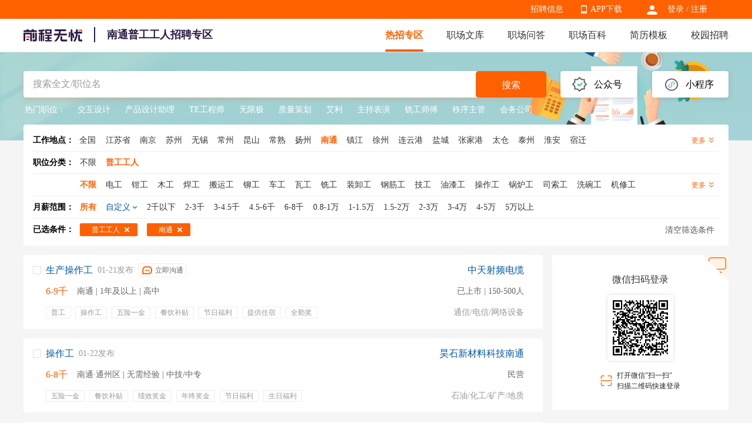

--- FILE ---
content_type: text/html
request_url: https://pugong.51job.com/nantong/
body_size: 18920
content:
 <!DOCTYPE html>
<html>
<head>
    <meta http-equiv="X-UA-Compatible" content="IE=edge,chrome=1">
    <link rel="icon" href="https://img04.51jobcdn.com/im/mkt/pc/favicon/favicon_51.ico?20221122" type="image/x-icon"/>
    <!--苹果移动设备图标-->
    <link rel="apple-touch-icon-precomposed" href="//img03.51jobcdn.com/im/m/logo_h5@3x.jpg">
    <meta http-equiv="Content-Type" content="text/html; charset=gbk">
    <title>【南通普工工人招聘网-南通普工工人求职招聘信息-找工作】-前程无忧普工工人招聘网</title>
    <meta name="description" content="南通普工工人招聘网，登录查看南通高薪普工工人招聘职位信息，为您提供更多当前有效南通普工工人人才找工作求职招聘信息，勤投简历，才能好工作快人一步！">
    <meta name="keywords" content="南通普工工人招聘,南通普工工人招聘网,南通普工工人招聘信息,南通普工工人找工作,南通普工工人求职,南通普工工人职位信息,南通普工工人人才网">
    <meta name="applicable-device" content="pc">
    <meta name="robots" content="all">
    <meta http-equiv="Expires" content="0">
    <meta http-equiv="Cache-Control" content="no-cache">
    <meta http-equiv="Pragma" content="no-cache">
    <meta http-equiv="Cache-Control" content="no-transform">
    <meta http-equiv="Cache-Control" content="no-siteapp">
    <link rel="dns-prefetch" href="//js.51jobcdn.com">
    <link rel="dns-prefetch" href="//img01.51jobcdn.com">
    <link rel="dns-prefetch" href="//img02.51jobcdn.com">
    <link rel="dns-prefetch" href="//img03.51jobcdn.com">
    <link rel="dns-prefetch" href="//img04.51jobcdn.com">
    <link rel="dns-prefetch" href="//img05.51jobcdn.com">
    <link rel="dns-prefetch" href="//img06.51jobcdn.com">
    <link rel="alternate" media="only screen and (max-width:640px)" href="https://mpugong.51job.com/nantong/">
    <script language="javascript" src="//js.51jobcdn.com/in/js/2016/jquery.js?20180319"></script>
    <script language="javascript">
    var _tkd = _tkd || []; //点击量统计用
    var lang = [];
    var supporthttps = 1; //浏览器是否支持https
    var currenthttps = (window.location.protocol === 'https:') ? '1' : '0'; //当前是否为https
    var systemtime = 1769113807860;
    var d_system_client_time = systemtime - new Date().getTime();
    var trackConfig = {
        'version': '',
        'guid': '69db4f731c8e712389b6c22e3a35d570',
        'ip': '18.191.54.12',
        'accountid': '',
        'refpage': '',
        'refdomain': '',
        'domain': 'pugong.51job.com',
        'pageName': 'joblist.php',
        'partner': '',
        'islanding': '0',
        'fromdomain': '51job_web',
        'to': '',
        'createDate': '',
        'identityType': '',
        'sensor_url':'//scdata.51job.com/sa?project=production'
    };
    if (window.localStorage instanceof Object)
    {
            }
    window.cfg = {
        lang:'c',
        domain : {
            my : 'http://my.51job.com',
            login : 'https://login.51job.com',
            search : 'https://search.51job.com',
            www : '//www.51job.com',
            jobs : 'https://jobs.51job.com',
            jianli : 'https://jianli.51job.com',
            company : '//company.51job.com',
            i : '//i.51job.com',
            jc : 'https://jc.51job.com',
            map : 'https://map.51job.com',
            m : 'https://m.51job.com',
            cdn : '//js.51jobcdn.com',
            help : 'https://help.51job.com',
            img : '//img01.51jobcdn.com',
            dj : '//it.51job.com',
            mdj : '//mit.51job.com',
            mq : '//mq.51job.com',
            mmq : '//mmq.51job.com',
            kbc : 'https://blanchard.51job.com',
            mtr : 'https://medu.51job.com',
            tr : 'https://edu.51job.com',
            train : '//tr.51job.com',
            shixi : '//shixi.51job.com',
			mwenku : 'https://mwenku.51job.com',
			mqiuzhixin : 'http://m.qiuzhixin.51job.com',
        }
    };

</script>
<script type="text/javascript" src="//js.51jobcdn.com/in/js/2016/pointtrack.js?20211019"></script>
<script>
    var _hmt = _hmt || [];
    (function() {
        var hm = document.createElement("script");
        hm.src = "https://hm.baidu.com/hm.js?1370a11171bd6f2d9b1fe98951541941";//百度统计代码
        var s = document.getElementsByTagName("script")[0];
        s.parentNode.insertBefore(hm, s);
    })();
</script>

        <link href="//js.51jobcdn.com/in/resource/css/2023/vertical/vertical_list.73a31572.css" rel="stylesheet">
    <!--引用css-->
</head>
<body>
<div class="header">
	<div class="bar">
		<div class="in">
            <div class="uer">
                                    <p class="op e_icon">
                        <a href="https://login.51job.com/login.php?url=https%3A%2F%2Fpugong.51job.com%2Fnantong%2F" rel="external nofollow">登录</a> / <a href="https://login.51job.com/register.php?url=https%3A%2F%2Fpugong.51job.com%2Fnantong%2F" rel="external nofollow">注册</a>
                    </p>
                            </div>
            <div class="appNew">
                <ul>
                    <li>
                        <em class="e_icon"></em><a href="http://app.51job.com/index.html">APP下载</a>
                    </li>
                    <li>
                        <img width="80" height="80" src="//img02.51jobcdn.com/im/2022/logo/pc_topnav_app.png"
                             alt="app download">
                        <p>
                            <a href="http://app.51job.com/index.html">APP下载</a>
                        </p>
                    </li>
                </ul>
            </div>
            <div class="rlk"><a href="https://jobs.51job.com" target="_blank">招聘信息</a><span class="lb">&nbsp;</span></div>
		</div>
	</div>

    <div class="nag" id="topIndex">
        <div class="in">
            <a href="//www.51job.com"><img class="logo" id="logo" width="100" height="40"
                             src="https://img02.51jobcdn.com/im/2022/logo/logo_100x40.png" alt="前程无忧"></a>
            <h1 class="ntitle">南通普工工人招聘专区</h1>
            <p class="nlink">
                <a class="on" href="https://pugong.51job.com/">热招专区</a>
                <a href="//wenku.51job.com">职场文库</a>
                <a href="//wenku.51job.com/wenda/">职场问答</a>
                <a href="//baike.51job.com">职场百科</a>
                <a href="https://jianli.51job.com">简历模板</a>
                <a href="https://www.yingjiesheng.com">校园招聘</a>
            </p>
        </div>
        <div class="snag">
            <div class="in">
                <p class="nlink">
                                            <a style="" href="https://yunying.51job.com">运营招聘</a>
                                            <a style="" href="https://yihu.51job.com">医护招聘</a>
                                            <a style="" href="https://baoan.51job.com">保安招聘</a>
                                            <a style="" href="https://caiwukuaiji.51job.com">财务会计招聘</a>
                                            <a style="" href="https://shejishi.51job.com">设计师招聘</a>
                                            <a style="" href="https://gongchengshi.51job.com">工程师招聘</a>
                                            <a style="" href="https://xingzheng.51job.com">行政人事招聘</a>
                                            <a style="" href="https://pugong.51job.com">普工工人招聘</a>
                                            <a style="" href="https://xiaoshou.51job.com">销售招聘</a>
                                            <a style="" href="https://jianzhishixi.51job.com">兼职实习招聘</a>
                                            <a style="" href="https://caigou.51job.com">采购招聘</a>
                                            <a style="" href="https://wenyuan.51job.com">文员招聘</a>
                                            <a style="" href="https://fanyi.51job.com">翻译招聘</a>
                                            <a style="margin-left:0px" href="https://fawulvshi.51job.com">法务律师招聘</a>
                                            <a style="" href="https://jinrong.51job.com">金融招聘</a>
                                            <a style="" href="https://jiaoshi.51job.com">教师招聘</a>
                                            <a style="" href="https://kefu.51job.com">客服招聘</a>
                                            <a style="" href="https://kaifa.51job.com">开发技术招聘</a>
                                            <a style="" href="https://shipin.51job.com">视频编导招聘</a>
                                            <a style="" href="https://jiazheng.51job.com">家政招聘</a>
                                            <a style="" href="https://siji.51job.com">司机招聘</a>
                                            <a style="" href="https://wuliucangchu.51job.com">物流仓储招聘</a>
                                            <a style="" href="https://crew.51job.com">船员海员招聘</a>
                                            <a style="" href="https://guoqizp.51job.com">国企央企招聘</a>
                                    </p>
            </div>
        </div>
    </div>
</div>
<div class="j_search">
    <div class="in">
        <div class="j_drainage">
            <div class="e">
                <div class="title">公众号</div>
                <div class="e_in">
                    <img src="//img01.51jobcdn.com/im/2023/jobs/vertical/code_fwh.jpg" width="90" height="90" alt="">
                    <span class="txt">微信服务号</span>
                    <img src="//img02.51jobcdn.com/im/2023/jobs/vertical/code_qz.png" width="90" height="90" alt="">
                    <span class="txt">求职助理</span>
                </div>
            </div>
            <div class="e">
                <div class="title">小程序</div>
                <div class="e_in">
                    <img src="//img05.51jobcdn.com/im/2023/jobs/vertical/code_xcx.jpg" width="90" height="90" alt="">
                    <span class="txt" href="#">微信小程序</span>
                </div>
            </div>
        </div>
        <div class="j_search_in">
    <div class="e_e e_ip">
            <input name="keywordtype" id="keywordtype" type="hidden" value="2" />
            <input type="text" name="keyword" id="kwdselectid" placeholder="搜索全文/职位名" value="" autocomplete="off">
    </div>
    <div class="e_e e_but">
        <button class="p_but" onclick="kwdVsearch($('#kwdselectid').val(),'pc');">搜索</button>
    </div>
</div>        <div class="j_recommend">
            <span class="title">热门职位：</span>
            <p>
                                        <a target="_blank" href="https://jobs.51job.com/hj32012059/" title="交互设计">交互设计</a>
                                                <a target="_blank" href="https://jobs.51job.com/hj12002070/" title="产品设计助理">产品设计助理</a>
                                                <a target="_blank" href="https://jobs.51job.com/hj02001964/" title="TE工程师">TE工程师</a>
                                                <a target="_blank" href="https://jobs.51job.com/hj05032653/" title="无限极">无限极</a>
                                                <a target="_blank" href="https://jobs.51job.com/hj56002861/" title="质量策划">质量策划</a>
                                                <a target="_blank" href="https://jobs.51job.com/hj58002469/" title="艾利">艾利</a>
                                                <a target="_blank" href="https://jobs.51job.com/hj17001838/" title="主持表演">主持表演</a>
                                                <a target="_blank" href="https://jobs.51job.com/hj02002037/" title="铣工师傅">铣工师傅</a>
                                                <a target="_blank" href="https://jobs.51job.com/hj51392668/" title="秩序主管">秩序主管</a>
                                                <a target="_blank" href="https://jobs.51job.com/hj48002146/" title="会务公司">会务公司</a>
                                    </p>
        </div>
    </div>
</div>
<!--搜索参数-->
    <input name="position" id="position" type="hidden" value="普工工人" />
    <input name="positioncode" id="positioncode" type="hidden" value="pugong" />
    <input name="sfposition" id="sfposition" type="hidden" value="普工工人" />
    <input name="jobarea" id="jobarea" type="hidden" value="070900" />
    <input name="jobareapy" id="jobareapy" type="hidden" value="nantong" />
    <input name="jobareasrc" id="jobareasrc" type="hidden" value="南通" />
    <input name="pagenum" id="pagenum" type="hidden" value="1" />
    <input name="salary" id="salary" type="hidden" value="" />
    <input name="companyType" id="companyType" type="hidden" value="" />
    <input name="urlposition" id="urlposition" type="hidden" value="pugong" />
    <input name="urlpositionsrc" id="urlpositionsrc" type="hidden" value="普工工人" />
    <input name="requestId" id="requestId" type="hidden" value="c93154505ccff9c43d4d8a6f4f21e4e1" />
<!-- filter box -->
<div class="j_filter">
    <div class="fbox">
        <div class="f fall">
            <div class="label">工作地点：<a class="c_black" href="https://pugong.51job.com/all/">全国</a></div>
            <div class="clist">
                                <a class="ch " href="https://pugong.51job.com/jiangsusheng/"><span>江苏省</span></a>
                                <a class="ch " href="https://pugong.51job.com/nanjing/"><span>南京</span></a>
                                <a class="ch " href="https://pugong.51job.com/suzhou/"><span>苏州</span></a>
                                <a class="ch " href="https://pugong.51job.com/wuxi/"><span>无锡</span></a>
                                <a class="ch " href="https://pugong.51job.com/changzhou/"><span>常州</span></a>
                                <a class="ch " href="https://pugong.51job.com/kunshan/"><span>昆山</span></a>
                                <a class="ch " href="https://pugong.51job.com/changshu/"><span>常熟</span></a>
                                <a class="ch " href="https://pugong.51job.com/yangzhou/"><span>扬州</span></a>
                                <a class="ch on" href="https://pugong.51job.com/nantong/"><span>南通</span></a>
                                <a class="ch " href="https://pugong.51job.com/zhenjiang/"><span>镇江</span></a>
                                <a class="ch " href="https://pugong.51job.com/xuzhou/"><span>徐州</span></a>
                                <a class="ch " href="https://pugong.51job.com/lianyungang/"><span>连云港</span></a>
                                <a class="ch " href="https://pugong.51job.com/yancheng/"><span>盐城</span></a>
                                <a class="ch " href="https://pugong.51job.com/zhangjiagang/"><span>张家港</span></a>
                                <a class="ch " href="https://pugong.51job.com/taicang/"><span>太仓</span></a>
                                <a class="ch " href="https://pugong.51job.com/taizhou/"><span>泰州</span></a>
                                <a class="ch " href="https://pugong.51job.com/huaian/"><span>淮安</span></a>
                                <a class="ch " href="https://pugong.51job.com/suqian/"><span>宿迁</span></a>
                            </div>
            <div class="mt">更多 <i></i></div>
        </div>
    </div>
    <div class="fbox">
        <div class="f">
            <div class="label">职位分类：</div>
            <ul class="clist">
                <a class="ch " id="nolimitBclass"  href="https://pugong.51job.com/nantong/" ><span>不限</span><i class="e_icons"></i></a>
                                <a class="ch on" href="https://pugong.51job.com/nantong/pugong/" ><span id="first_0">普工工人</span><i class="e_icons"></i></a>
                            </ul>
<!--            <div class="mt">更多 <i></i></div>-->
        </div>
                <div class="f">
            <ul class="clist">
                <a class="ch on" id="nolimitSclass" href="https://pugong.51job.com/nantong/pugong/" ><span>不限</span><i class="e_icons"></i></a>
                                    <a class="ch " href="https://pugong.51job.com/nantong/diangong/" ><span>电工</span><i class="e_icons"></i></a>
                                    <a class="ch " href="https://pugong.51job.com/nantong/qiangong/" ><span>钳工</span><i class="e_icons"></i></a>
                                    <a class="ch " href="https://pugong.51job.com/nantong/mugong/" ><span>木工</span><i class="e_icons"></i></a>
                                    <a class="ch " href="https://pugong.51job.com/nantong/hangong/" ><span>焊工</span><i class="e_icons"></i></a>
                                    <a class="ch " href="https://pugong.51job.com/nantong/banyungong/" ><span>搬运工</span><i class="e_icons"></i></a>
                                    <a class="ch " href="https://pugong.51job.com/nantong/maogong/" ><span>铆工</span><i class="e_icons"></i></a>
                                    <a class="ch " href="https://pugong.51job.com/nantong/chegong/" ><span>车工</span><i class="e_icons"></i></a>
                                    <a class="ch " href="https://pugong.51job.com/nantong/wagong/" ><span>瓦工</span><i class="e_icons"></i></a>
                                    <a class="ch " href="https://pugong.51job.com/nantong/xigong/" ><span>铣工</span><i class="e_icons"></i></a>
                                    <a class="ch " href="https://pugong.51job.com/nantong/zhuangxiegong/" ><span>装卸工</span><i class="e_icons"></i></a>
                                    <a class="ch " href="https://pugong.51job.com/nantong/gangjingong/" ><span>钢筋工</span><i class="e_icons"></i></a>
                                    <a class="ch " href="https://pugong.51job.com/nantong/jigong/" ><span>技工</span><i class="e_icons"></i></a>
                                    <a class="ch " href="https://pugong.51job.com/nantong/youqigong/" ><span>油漆工</span><i class="e_icons"></i></a>
                                    <a class="ch " href="https://pugong.51job.com/nantong/caozuogong/" ><span>操作工</span><i class="e_icons"></i></a>
                                    <a class="ch " href="https://pugong.51job.com/nantong/guolugong/" ><span>锅炉工</span><i class="e_icons"></i></a>
                                    <a class="ch " href="https://pugong.51job.com/nantong/sisuogong/" ><span>司索工</span><i class="e_icons"></i></a>
                                    <a class="ch " href="https://pugong.51job.com/nantong/xiwangong/" ><span>洗碗工</span><i class="e_icons"></i></a>
                                    <a class="ch " href="https://pugong.51job.com/nantong/jixiugong/" ><span>机修工</span><i class="e_icons"></i></a>
                                    <a class="ch " href="https://pugong.51job.com/nantong/shuigong/" ><span>水工</span><i class="e_icons"></i></a>
                                    <a class="ch " href="https://pugong.51job.com/nantong/fengrengong/" ><span>缝纫工</span><i class="e_icons"></i></a>
                                    <a class="ch " href="https://pugong.51job.com/nantong/chongyagong/" ><span>冲压工</span><i class="e_icons"></i></a>
                                    <a class="ch " href="https://pugong.51job.com/nantong/zhusugong/" ><span>注塑工</span><i class="e_icons"></i></a>
                                    <a class="ch " href="https://pugong.51job.com/nantong/banjingong/" ><span>钣金工</span><i class="e_icons"></i></a>
                                    <a class="ch " href="https://pugong.51job.com/nantong/songshuigong/" ><span>送水工</span><i class="e_icons"></i></a>
                                    <a class="ch " href="https://pugong.51job.com/nantong/xuetugong/" ><span>学徒工</span><i class="e_icons"></i></a>
                                    <a class="ch " href="https://pugong.51job.com/nantong/guandaogong/" ><span>管道工</span><i class="e_icons"></i></a>
                                    <a class="ch " href="https://pugong.51job.com/nantong/baozhuanggong/" ><span>包装工</span><i class="e_icons"></i></a>
                                    <a class="ch " href="https://pugong.51job.com/nantong/shuinuangong/" ><span>水暖工</span><i class="e_icons"></i></a>
                                    <a class="ch " href="https://pugong.51job.com/nantong/yibiaogong/" ><span>仪表工</span><i class="e_icons"></i></a>
                                    <a class="ch " href="https://pugong.51job.com/nantong/mujugong/" ><span>模具工</span><i class="e_icons"></i></a>
                                    <a class="ch " href="https://pugong.51job.com/nantong/shukongchegong/" ><span>数控车工</span><i class="e_icons"></i></a>
                                    <a class="ch " href="https://pugong.51job.com/nantong/lvhuagong/" ><span>绿化工</span><i class="e_icons"></i></a>
                                    <a class="ch " href="https://pugong.51job.com/nantong/xichegong/" ><span>洗车工</span><i class="e_icons"></i></a>
                                    <a class="ch " href="https://pugong.51job.com/nantong/zagong/" ><span>杂工</span><i class="e_icons"></i></a>
                                    <a class="ch " href="https://pugong.51job.com/nantong/niwagong/" ><span>泥瓦工</span><i class="e_icons"></i></a>
                                    <a class="ch " href="https://pugong.51job.com/nantong/yazhugong/" ><span>压铸工</span><i class="e_icons"></i></a>
                                    <a class="ch " href="https://pugong.51job.com/nantong/yahuhangong/" ><span>氩弧焊工</span><i class="e_icons"></i></a>
                                    <a class="ch " href="https://pugong.51job.com/nantong/zhuangxiugong/" ><span>装修工</span><i class="e_icons"></i></a>
                                    <a class="ch " href="https://pugong.51job.com/nantong/diantigong/" ><span>电梯工</span><i class="e_icons"></i></a>
                                    <a class="ch " href="https://pugong.51job.com/nantong/yinshuagong/" ><span>印刷工</span><i class="e_icons"></i></a>
                            </ul>
            <div class="mt">更多 <i></i></div>
        </div>
            </div>
    <div class="fbox">
        <div class="f">
            <div class="label">月薪范围：</div>
                <ul class="clist searchSalary">
                <li class="ch on" id="allsalary"><span>所有</span><i class="e_icons"></i></li>
                <li class="ch zdy"><span>自定义</span><i class="e_icons"></i></li>
                                <li class="ch" data-position='普工工人' data-jobarea='070900' data-salarycode='01' data-salary='2千以下'  data-pagesize='20' data-pageno='1'><span>2千以下</span><i class="e_icons"></i></li>
                                <li class="ch" data-position='普工工人' data-jobarea='070900' data-salarycode='02' data-salary='2-3千'  data-pagesize='20' data-pageno='1'><span>2-3千</span><i class="e_icons"></i></li>
                                <li class="ch" data-position='普工工人' data-jobarea='070900' data-salarycode='03' data-salary='3-4.5千'  data-pagesize='20' data-pageno='1'><span>3-4.5千</span><i class="e_icons"></i></li>
                                <li class="ch" data-position='普工工人' data-jobarea='070900' data-salarycode='04' data-salary='4.5-6千'  data-pagesize='20' data-pageno='1'><span>4.5-6千</span><i class="e_icons"></i></li>
                                <li class="ch" data-position='普工工人' data-jobarea='070900' data-salarycode='05' data-salary='6-8千'  data-pagesize='20' data-pageno='1'><span>6-8千</span><i class="e_icons"></i></li>
                                <li class="ch" data-position='普工工人' data-jobarea='070900' data-salarycode='06' data-salary='0.8-1万'  data-pagesize='20' data-pageno='1'><span>0.8-1万</span><i class="e_icons"></i></li>
                                <li class="ch" data-position='普工工人' data-jobarea='070900' data-salarycode='07' data-salary='1-1.5万'  data-pagesize='20' data-pageno='1'><span>1-1.5万</span><i class="e_icons"></i></li>
                                <li class="ch" data-position='普工工人' data-jobarea='070900' data-salarycode='08' data-salary='1.5-2万'  data-pagesize='20' data-pageno='1'><span>1.5-2万</span><i class="e_icons"></i></li>
                                <li class="ch" data-position='普工工人' data-jobarea='070900' data-salarycode='09' data-salary='2-3万'  data-pagesize='20' data-pageno='1'><span>2-3万</span><i class="e_icons"></i></li>
                                <li class="ch" data-position='普工工人' data-jobarea='070900' data-salarycode='10' data-salary='3-4万'  data-pagesize='20' data-pageno='1'><span>3-4万</span><i class="e_icons"></i></li>
                                <li class="ch" data-position='普工工人' data-jobarea='070900' data-salarycode='11' data-salary='4-5万'  data-pagesize='20' data-pageno='1'><span>4-5万</span><i class="e_icons"></i></li>
                                <li class="ch" data-position='普工工人' data-jobarea='070900' data-salarycode='12' data-salary='5万以上'  data-pagesize='20' data-pageno='1'><span>5万以上</span><i class="e_icons"></i></li>
                            </ul>
            <div class="range">
                <div class="rg">
                    <span>￥</span><input type="text" id="lowerSalary" name="lowerSalary" value="" maxlength="8">
                </div>
                <span class="heng">-</span>
                <div class="rg">
                    <span>￥</span><input type="text" id="upperSalary" name="upperSalary" value="" maxlength="8">
                </div>
                <span class="p_but" onclick="searchCustom()">确定</span>
                <span class="p_but gray">取消</span>
            </div>
            <p class="error error_sal" style="display:none">最高月薪不得低于最低月薪</p>
        </div>
    </div>
    <div class="fbox">
        <div class="f all">
            <div class="label">已选条件：</div>
            <ul class="clist" id="selectlist">
            </ul>
            <div class="clearAll" onclick="clearAll('pugong')">清空筛选条件</div>
        </div>
    </div>
</div>    <div class="j_result">
        <div class="in">
            <div class="leftbox">

                <div class="j_joblist">
                                            <div class="e" name="check_div">
                            <div event-type="27" track-type="jobsButtonClick" class="e_icons ick"onclick="JobBoxChooseOne(this)"></div>
                            <a class="el" target="_blank" href="https://jobs.51job.com/nantong/86689026.html?s=czzpzqlb_&amp;t=0">
                                <div class="t">
                                    <span class="jname at">生产操作工</span>
                                    <span class="time">01-21发布</span>
                                                                                                                <div class="gtbox">
                                            <span class="but" data-id="86689026" data-hrUid="3341287">立即沟通</span>
                                        </div>
                                                                    </div>
                                <p class="info">
                                    <span class="sal at">6-9千</span>
                                    <span class="d at">南通 | 1年及以上 | 高中</span>
                                </p>
                                <p class="tags on">
                                <span>
                                    <i>普工</i><i>操作工</i><i>五险一金</i><i>餐饮补贴</i><i>节日福利</i><i>提供住宿</i><i>全勤奖</i><i>高温补贴</i><i>包吃</i>                                </span>
                                </p>
                            </a>
                            <div class="er">
                                <a target="_blank" href="https://jobs.51job.com/nantong/co4025356.html"
                                   class="cname at">中天射频电缆</a>
                                <p class="dc at">已上市 | 150-500人</p>
                                <p class="int at">通信/电信/网络设备</p>
                                <button event-type="99" track-type="jobsButtonClick" trace-name="申请职位-职位下" class="p_but"
                                        id="operate_86689026"
                                        onclick="delivery('hidJobID86689026', '1', '//普工工人.51job.com', 'c', 'https://普工工人.51job.com', 'czzpzq|czzw|czlb', 'czzpzq|czzw|czlb', '\/\/img04.51jobcdn.com', function(){deliveryCallback('86689026')});">申请职位</button>
                                <input type="hidden" name="hidJobID86689026" id="hidJobID86689026" value="86689026" jt="2">
                            </div>
                        </div>
                        <input class="checkbox" type="checkbox" name="delivery_jobid" value="86689026" style="display:none" jt="2" >
                                            <div class="e" name="check_div">
                            <div event-type="27" track-type="jobsButtonClick" class="e_icons ick"onclick="JobBoxChooseOne(this)"></div>
                            <a class="el" target="_blank" href="https://jobs.51job.com/nantong-tzq/161251097.html?s=czzpzqlb_&amp;t=0">
                                <div class="t">
                                    <span class="jname at">操作工</span>
                                    <span class="time">01-22发布</span>
                                                                                                        </div>
                                <p class="info">
                                    <span class="sal at">6-8千</span>
                                    <span class="d at">南通·通州区 | 无需经验 | 中技/中专</span>
                                </p>
                                <p class="tags on">
                                <span>
                                    <i>五险一金</i><i>餐饮补贴</i><i>绩效奖金</i><i>年终奖金</i><i>节日福利</i><i>生日福利</i>                                </span>
                                </p>
                            </a>
                            <div class="er">
                                <a target="_blank" href="https://jobs.51job.com/nantong-tzq/co6372408.html"
                                   class="cname at">昊石新材料科技南通</a>
                                <p class="dc at">民营</p>
                                <p class="int at">石油/化工/矿产/地质</p>
                                <button event-type="99" track-type="jobsButtonClick" trace-name="申请职位-职位下" class="p_but"
                                        id="operate_161251097"
                                        onclick="delivery('hidJobID161251097', '1', '//普工工人.51job.com', 'c', 'https://普工工人.51job.com', 'czzpzq|czzw|czlb', 'czzpzq|czzw|czlb', '\/\/img04.51jobcdn.com', function(){deliveryCallback('161251097')});">申请职位</button>
                                <input type="hidden" name="hidJobID161251097" id="hidJobID161251097" value="161251097" jt="2">
                            </div>
                        </div>
                        <input class="checkbox" type="checkbox" name="delivery_jobid" value="161251097" style="display:none" jt="2" >
                                            <div class="e" name="check_div">
                            <div event-type="27" track-type="jobsButtonClick" class="e_icons ick"onclick="JobBoxChooseOne(this)"></div>
                            <a class="el" target="_blank" href="https://jobs.51job.com/nantong/170371417.html?s=czzpzqlb_&amp;t=0">
                                <div class="t">
                                    <span class="jname at">普工/操作工</span>
                                    <span class="time">01-21发布</span>
                                                                                                                <div class="gtbox">
                                            <span class="but" data-id="170371417" data-hrUid="21713900">立即沟通</span>
                                        </div>
                                                                    </div>
                                <p class="info">
                                    <span class="sal at">5-6千</span>
                                    <span class="d at">南通 | 无需经验 | 中技/中专</span>
                                </p>
                                <p class="tags on">
                                <span>
                                    <i>生产</i><i>生产操作</i><i>技术学习</i><i>带薪年假</i><i>员工旅游</i><i>年终奖金</i><i>定期团建</i><i>包吃</i><i>包住</i><i>免费工作餐</i>                                </span>
                                </p>
                            </a>
                            <div class="er">
                                <a target="_blank" href="https://jobs.51job.com/nantong/coBGMCZgdlDjZVM1MxBmUFOA.html"
                                   class="cname at">盈锋新工业科技（上海）</a>
                                <p class="dc at">外资（非欧美） | 少于50人</p>
                                <p class="int at">机械/设备/重工</p>
                                <button event-type="99" track-type="jobsButtonClick" trace-name="申请职位-职位下" class="p_but"
                                        id="operate_170371417"
                                        onclick="delivery('hidJobID170371417', '1', '//普工工人.51job.com', 'c', 'https://普工工人.51job.com', 'czzpzq|czzw|czlb', 'czzpzq|czzw|czlb', '\/\/img04.51jobcdn.com', function(){deliveryCallback('170371417')});">申请职位</button>
                                <input type="hidden" name="hidJobID170371417" id="hidJobID170371417" value="170371417" jt="2">
                            </div>
                        </div>
                        <input class="checkbox" type="checkbox" name="delivery_jobid" value="170371417" style="display:none" jt="2" >
                                            <div class="e" name="check_div">
                            <div event-type="27" track-type="jobsButtonClick" class="e_icons ick"onclick="JobBoxChooseOne(this)"></div>
                            <a class="el" target="_blank" href="https://jobs.51job.com/nantong/98402104.html?s=czzpzqlb_&amp;t=0">
                                <div class="t">
                                    <span class="jname at">技能工</span>
                                    <span class="time">01-22发布</span>
                                                                                                                <div class="gtbox">
                                            <span class="but" data-id="98402104" data-hrUid="4289960">立即沟通</span>
                                        </div>
                                                                    </div>
                                <p class="info">
                                    <span class="sal at">6千-1万</span>
                                    <span class="d at">南通 | 无需经验 | 初中及以下</span>
                                </p>
                                <p class="tags on">
                                <span>
                                    <i>操作工</i><i>双休</i><i>工龄奖</i><i>全勤奖</i><i>节日礼品</i><i>八小时</i><i>加班费</i>                                </span>
                                </p>
                            </a>
                            <div class="er">
                                <a target="_blank" href="https://jobs.51job.com/nantong/co4621075.html"
                                   class="cname at">英内物联网科技启东</a>
                                <p class="dc at">民营 | 500-1000人</p>
                                <p class="int at">电子技术/半导体/集成电路</p>
                                <button event-type="99" track-type="jobsButtonClick" trace-name="申请职位-职位下" class="p_but"
                                        id="operate_98402104"
                                        onclick="delivery('hidJobID98402104', '1', '//普工工人.51job.com', 'c', 'https://普工工人.51job.com', 'czzpzq|czzw|czlb', 'czzpzq|czzw|czlb', '\/\/img04.51jobcdn.com', function(){deliveryCallback('98402104')});">申请职位</button>
                                <input type="hidden" name="hidJobID98402104" id="hidJobID98402104" value="98402104" jt="2">
                            </div>
                        </div>
                        <input class="checkbox" type="checkbox" name="delivery_jobid" value="98402104" style="display:none" jt="2" >
                                            <div class="e" name="check_div">
                            <div event-type="27" track-type="jobsButtonClick" class="e_icons ick"onclick="JobBoxChooseOne(this)"></div>
                            <a class="el" target="_blank" href="https://jobs.51job.com/nantong-qds/169876727.html?s=czzpzqlb_&amp;t=0">
                                <div class="t">
                                    <span class="jname at">普工正式工包吃住</span>
                                    <span class="time">01-22发布</span>
                                                                                                                <div class="gtbox">
                                            <span class="but" data-id="169876727" data-hrUid="21574749">立即沟通</span>
                                        </div>
                                                                    </div>
                                <p class="info">
                                    <span class="sal at">7-8千</span>
                                    <span class="d at">南通·启东市 | 无需经验 | 初中及以下</span>
                                </p>
                                <p class="tags on">
                                <span>
                                    <i>医药</i><i>招聘</i><i>测试机器</i><i>添加药剂</i><i>五险一金</i><i>包吃住</i><i>年终奖金</i><i>人性化</i><i>津贴</i><i>管住</i><i>管吃</i><i>一日三餐</i><i>住宿</i><i>劳保用品</i><i>底薪</i><i>全勤</i><i>绩效奖金</i>                                </span>
                                </p>
                            </a>
                            <div class="er">
                                <a target="_blank" href="https://jobs.51job.com/nantong-qds/coAG9TPl4_VWpUMwFmVzI.html"
                                   class="cname at">江西苏泰人力资源</a>
                                <p class="dc at">民营 | 少于50人</p>
                                <p class="int at">专业服务(咨询、人力资源、财会)</p>
                                <button event-type="99" track-type="jobsButtonClick" trace-name="申请职位-职位下" class="p_but"
                                        id="operate_169876727"
                                        onclick="delivery('hidJobID169876727', '1', '//普工工人.51job.com', 'c', 'https://普工工人.51job.com', 'czzpzq|czzw|czlb', 'czzpzq|czzw|czlb', '\/\/img04.51jobcdn.com', function(){deliveryCallback('169876727')});">申请职位</button>
                                <input type="hidden" name="hidJobID169876727" id="hidJobID169876727" value="169876727" jt="2">
                            </div>
                        </div>
                        <input class="checkbox" type="checkbox" name="delivery_jobid" value="169876727" style="display:none" jt="2" >
                                            <div class="e" name="check_div">
                            <div event-type="27" track-type="jobsButtonClick" class="e_icons ick"onclick="JobBoxChooseOne(this)"></div>
                            <a class="el" target="_blank" href="https://jobs.51job.com/nantong-rgs/170379820.html?s=czzpzqlb_&amp;t=0">
                                <div class="t">
                                    <span class="jname at">仓库及生产辅助工</span>
                                    <span class="time">01-22发布</span>
                                                                                                                <div class="gtbox">
                                            <span class="but" data-id="170379820" data-hrUid="21496108">立即沟通</span>
                                        </div>
                                                                    </div>
                                <p class="info">
                                    <span class="sal at">4.9-5千</span>
                                    <span class="d at">南通·如皋市 | 无需经验 | 中技/中专</span>
                                </p>
                                <p class="tags on">
                                <span>
                                    <i>生产辅助</i><i>单休</i><i>免费住宿</i><i>年终福利</i><i>优秀员工奖</i><i>包工作餐</i><i>节假日福利</i><i>优秀员工旅游</i>                                </span>
                                </p>
                            </a>
                            <div class="er">
                                <a target="_blank" href="https://jobs.51job.com/nantong-rgs/coB2AHY1Y1BDsHawxuB2ZXZA.html"
                                   class="cname at">云驰（江苏）智能装备</a>
                                <p class="dc at">民营 | 少于50人</p>
                                <p class="int at">机械/设备/重工</p>
                                <button event-type="99" track-type="jobsButtonClick" trace-name="申请职位-职位下" class="p_but"
                                        id="operate_170379820"
                                        onclick="delivery('hidJobID170379820', '1', '//普工工人.51job.com', 'c', 'https://普工工人.51job.com', 'czzpzq|czzw|czlb', 'czzpzq|czzw|czlb', '\/\/img04.51jobcdn.com', function(){deliveryCallback('170379820')});">申请职位</button>
                                <input type="hidden" name="hidJobID170379820" id="hidJobID170379820" value="170379820" jt="2">
                            </div>
                        </div>
                        <input class="checkbox" type="checkbox" name="delivery_jobid" value="170379820" style="display:none" jt="2" >
                                            <div class="e" name="check_div">
                            <div event-type="27" track-type="jobsButtonClick" class="e_icons ick"onclick="JobBoxChooseOne(this)"></div>
                            <a class="el" target="_blank" href="https://jobs.51job.com/nantong/153928532.html?s=czzpzqlb_&amp;t=0">
                                <div class="t">
                                    <span class="jname at">操作工</span>
                                    <span class="time">01-21发布</span>
                                                                                                                <div class="gtbox">
                                            <span class="but" data-id="153928532" data-hrUid="6376304">立即沟通</span>
                                        </div>
                                                                    </div>
                                <p class="info">
                                    <span class="sal at">6-8.5千</span>
                                    <span class="d at">南通 | 2年及以上 | 初中及以下</span>
                                </p>
                                <p class="tags on">
                                <span>
                                    <i>五险一金</i><i>专业培训</i><i>定期体检</i>                                </span>
                                </p>
                            </a>
                            <div class="er">
                                <a target="_blank" href="https://jobs.51job.com/nantong/co2297919.html"
                                   class="cname at">上海华森葳教育用品</a>
                                <p class="dc at">外资（非欧美） | 150-500人</p>
                                <p class="int at">家具/家电/玩具/礼品</p>
                                <button event-type="99" track-type="jobsButtonClick" trace-name="申请职位-职位下" class="p_but"
                                        id="operate_153928532"
                                        onclick="delivery('hidJobID153928532', '1', '//普工工人.51job.com', 'c', 'https://普工工人.51job.com', 'czzpzq|czzw|czlb', 'czzpzq|czzw|czlb', '\/\/img04.51jobcdn.com', function(){deliveryCallback('153928532')});">申请职位</button>
                                <input type="hidden" name="hidJobID153928532" id="hidJobID153928532" value="153928532" jt="2">
                            </div>
                        </div>
                        <input class="checkbox" type="checkbox" name="delivery_jobid" value="153928532" style="display:none" jt="2" >
                                            <div class="e" name="check_div">
                            <div event-type="27" track-type="jobsButtonClick" class="e_icons ick"onclick="JobBoxChooseOne(this)"></div>
                            <a class="el" target="_blank" href="https://jobs.51job.com/nantong/170373247.html?s=czzpzqlb_&amp;t=0">
                                <div class="t">
                                    <span class="jname at">礼盒厂质检员长白班300一天</span>
                                    <span class="time">01-22发布</span>
                                                                                                                <div class="gtbox">
                                            <span class="but" data-id="170373247" data-hrUid="21650447">立即沟通</span>
                                        </div>
                                                                    </div>
                                <p class="info">
                                    <span class="sal at">9千-1万</span>
                                    <span class="d at">南通 | 无需经验</span>
                                </p>
                                <p class="tags on">
                                <span>
                                    <i>奖金</i><i>白班</i><i>包吃住</i><i>坐班</i><i>可预支</i><i>日结</i><i>人走账清</i><i>五险一金</i><i>培训</i><i>提供食宿</i><i>住宿</i><i>包食宿</i><i>坐岗</i><i>带薪病假</i>                                </span>
                                </p>
                            </a>
                            <div class="er">
                                <a target="_blank" href="https://jobs.51job.com/nantong/coBGNRNVY0DzMEYAVkAmECPw.html"
                                   class="cname at">钰从（河北）企业管理</a>
                                <p class="dc at">民营 | 500-1000人</p>
                                <p class="int at">专业服务(咨询、人力资源、财会)</p>
                                <button event-type="99" track-type="jobsButtonClick" trace-name="申请职位-职位下" class="p_but"
                                        id="operate_170373247"
                                        onclick="delivery('hidJobID170373247', '1', '//普工工人.51job.com', 'c', 'https://普工工人.51job.com', 'czzpzq|czzw|czlb', 'czzpzq|czzw|czlb', '\/\/img04.51jobcdn.com', function(){deliveryCallback('170373247')});">申请职位</button>
                                <input type="hidden" name="hidJobID170373247" id="hidJobID170373247" value="170373247" jt="2">
                            </div>
                        </div>
                        <input class="checkbox" type="checkbox" name="delivery_jobid" value="170373247" style="display:none" jt="2" >
                                            <div class="e" name="check_div">
                            <div event-type="27" track-type="jobsButtonClick" class="e_icons ick"onclick="JobBoxChooseOne(this)"></div>
                            <a class="el" target="_blank" href="https://jobs.51job.com/nantong/170372772.html?s=czzpzqlb_&amp;t=0">
                                <div class="t">
                                    <span class="jname at">长白班340/天包吃住</span>
                                    <span class="time">01-22发布</span>
                                                                                                                <div class="gtbox">
                                            <span class="but" data-id="170372772" data-hrUid="21650407">立即沟通</span>
                                        </div>
                                                                    </div>
                                <p class="info">
                                    <span class="sal at">9千-1万·14薪</span>
                                    <span class="d at">南通 | 无需经验</span>
                                </p>
                                <p class="tags on">
                                <span>
                                    <i>长白班</i><i>包吃住</i><i>五险一金</i><i>节日福利</i><i>高温补贴</i><i>提供住宿</i><i>高薪</i><i>带薪病假</i><i>包吃</i><i>包住</i><i>免费工作餐</i><i>定期体检</i><i>免费班车</i><i>五险</i><i>绩效奖金</i>                                </span>
                                </p>
                            </a>
                            <div class="er">
                                <a target="_blank" href="https://jobs.51job.com/nantong/coAmVVMVAyBDgAZAdgUDdSbw.html"
                                   class="cname at">科莱德（山东）企业管理</a>
                                <p class="dc at">民营 | 500-1000人</p>
                                <p class="int at">专业服务(咨询、人力资源、财会)</p>
                                <button event-type="99" track-type="jobsButtonClick" trace-name="申请职位-职位下" class="p_but"
                                        id="operate_170372772"
                                        onclick="delivery('hidJobID170372772', '1', '//普工工人.51job.com', 'c', 'https://普工工人.51job.com', 'czzpzq|czzw|czlb', 'czzpzq|czzw|czlb', '\/\/img04.51jobcdn.com', function(){deliveryCallback('170372772')});">申请职位</button>
                                <input type="hidden" name="hidJobID170372772" id="hidJobID170372772" value="170372772" jt="2">
                            </div>
                        </div>
                        <input class="checkbox" type="checkbox" name="delivery_jobid" value="170372772" style="display:none" jt="2" >
                                            <div class="e" name="check_div">
                            <div event-type="27" track-type="jobsButtonClick" class="e_icons ick"onclick="JobBoxChooseOne(this)"></div>
                            <a class="el" target="_blank" href="https://jobs.51job.com/nantong-tzq/170379410.html?s=czzpzqlb_&amp;t=0">
                                <div class="t">
                                    <span class="jname at">电子厂360一天 长白班</span>
                                    <span class="time">01-22发布</span>
                                                                                                                <div class="gtbox">
                                            <span class="but" data-id="170379410" data-hrUid="21650413">立即沟通</span>
                                        </div>
                                                                    </div>
                                <p class="info">
                                    <span class="sal at">9千-1万</span>
                                    <span class="d at">南通·通州区 | 无需经验</span>
                                </p>
                                <p class="tags on">
                                <span>
                                    <i>长白班</i><i>包吃住</i><i>全勤奖</i><i>五险一金</i><i>高薪</i><i>免费班车</i><i>五险</i><i>带薪病假</i><i>绩效奖金</i>                                </span>
                                </p>
                            </a>
                            <div class="er">
                                <a target="_blank" href="https://jobs.51job.com/nantong-tzq/coVDNcOFQ2Aj5RNVE2XToKMA.html"
                                   class="cname at">科莱德（山东）企业管理</a>
                                <p class="dc at">民营 | 500-1000人</p>
                                <p class="int at">专业服务(咨询、人力资源、财会)</p>
                                <button event-type="99" track-type="jobsButtonClick" trace-name="申请职位-职位下" class="p_but"
                                        id="operate_170379410"
                                        onclick="delivery('hidJobID170379410', '1', '//普工工人.51job.com', 'c', 'https://普工工人.51job.com', 'czzpzq|czzw|czlb', 'czzpzq|czzw|czlb', '\/\/img04.51jobcdn.com', function(){deliveryCallback('170379410')});">申请职位</button>
                                <input type="hidden" name="hidJobID170379410" id="hidJobID170379410" value="170379410" jt="2">
                            </div>
                        </div>
                        <input class="checkbox" type="checkbox" name="delivery_jobid" value="170379410" style="display:none" jt="2" >
                                            <div class="e" name="check_div">
                            <div event-type="27" track-type="jobsButtonClick" class="e_icons ick"onclick="JobBoxChooseOne(this)"></div>
                            <a class="el" target="_blank" href="https://jobs.51job.com/nantong-tzq/170364304.html?s=czzpzqlb_&amp;t=0">
                                <div class="t">
                                    <span class="jname at">新厂诚聘包吃住普工操作工</span>
                                    <span class="time">01-21发布</span>
                                                                                                                <div class="gtbox">
                                            <span class="but" data-id="170364304" data-hrUid="21500762">立即沟通</span>
                                        </div>
                                                                    </div>
                                <p class="info">
                                    <span class="sal at">7-8千</span>
                                    <span class="d at">南通·通州区 | 无需经验</span>
                                </p>
                                <p class="tags on">
                                <span>
                                    <i>生产操作员</i><i>质检员</i><i>流水线操作工</i><i>仓库管理员</i><i>组装工</i><i>包装工</i><i>贴标员</i><i>CNC操作工</i><i>产品组装</i><i>服装</i><i>包吃住</i><i>坐班</i><i>五险</i><i>包吃</i><i>五险一金</i><i>节日福利</i><i>专业培训</i><i>体检</i><i>坐岗</i><i>有五险</i><i>包吃包住</i>                                </span>
                                </p>
                            </a>
                            <div class="er">
                                <a target="_blank" href="https://jobs.51job.com/nantong-tzq/coCG9XM1EyBzsFYQZnUzICPg.html"
                                   class="cname at">山东昱力企业管理</a>
                                <p class="dc at">民营</p>
                                <p class="int at">专业服务(咨询、人力资源、财会)</p>
                                <button event-type="99" track-type="jobsButtonClick" trace-name="申请职位-职位下" class="p_but"
                                        id="operate_170364304"
                                        onclick="delivery('hidJobID170364304', '1', '//普工工人.51job.com', 'c', 'https://普工工人.51job.com', 'czzpzq|czzw|czlb', 'czzpzq|czzw|czlb', '\/\/img04.51jobcdn.com', function(){deliveryCallback('170364304')});">申请职位</button>
                                <input type="hidden" name="hidJobID170364304" id="hidJobID170364304" value="170364304" jt="2">
                            </div>
                        </div>
                        <input class="checkbox" type="checkbox" name="delivery_jobid" value="170364304" style="display:none" jt="2" >
                                            <div class="e" name="check_div">
                            <div event-type="27" track-type="jobsButtonClick" class="e_icons ick"onclick="JobBoxChooseOne(this)"></div>
                            <a class="el" target="_blank" href="https://jobs.51job.com/nantong-ccq/153013086.html?s=czzpzqlb_&amp;t=0">
                                <div class="t">
                                    <span class="jname at">操作工</span>
                                    <span class="time">01-20发布</span>
                                                                                                                <div class="gtbox">
                                            <span class="but" data-id="153013086" data-hrUid="19554405">立即沟通</span>
                                        </div>
                                                                    </div>
                                <p class="info">
                                    <span class="sal at">6千-1万</span>
                                    <span class="d at">南通·崇川区 | 1年及以上 | 初中及以下</span>
                                </p>
                                <p class="tags on">
                                <span>
                                    <i>清理设备</i><i>车间</i><i>包吃</i><i>五险一金</i><i>餐饮补贴</i><i>节日福利</i><i>专业培训</i><i>定期体检</i><i>生日福利</i>                                </span>
                                </p>
                            </a>
                            <div class="er">
                                <a target="_blank" href="https://jobs.51job.com/nantong-ccq/coAW8AZ1M5BzpTNABrAGI.html"
                                   class="cname at">南通艾纳新能源科技</a>
                                <p class="dc at">民营 | 50-150人</p>
                                <p class="int at">电子技术/半导体/集成电路</p>
                                <button event-type="99" track-type="jobsButtonClick" trace-name="申请职位-职位下" class="p_but"
                                        id="operate_153013086"
                                        onclick="delivery('hidJobID153013086', '1', '//普工工人.51job.com', 'c', 'https://普工工人.51job.com', 'czzpzq|czzw|czlb', 'czzpzq|czzw|czlb', '\/\/img04.51jobcdn.com', function(){deliveryCallback('153013086')});">申请职位</button>
                                <input type="hidden" name="hidJobID153013086" id="hidJobID153013086" value="153013086" jt="2">
                            </div>
                        </div>
                        <input class="checkbox" type="checkbox" name="delivery_jobid" value="153013086" style="display:none" jt="2" >
                                            <div class="e" name="check_div">
                            <div event-type="27" track-type="jobsButtonClick" class="e_icons ick"onclick="JobBoxChooseOne(this)"></div>
                            <a class="el" target="_blank" href="https://jobs.51job.com/nantong/170336908.html?s=czzpzqlb_&amp;t=0">
                                <div class="t">
                                    <span class="jname at">普工/操作工</span>
                                    <span class="time">01-20发布</span>
                                                                                                                <div class="gtbox">
                                            <span class="but" data-id="170336908" data-hrUid="21359488">立即沟通</span>
                                        </div>
                                                                    </div>
                                <p class="info">
                                    <span class="sal at">6-7千·14薪</span>
                                    <span class="d at">南通 | 无需经验 | 初中及以下</span>
                                </p>
                                <p class="tags on">
                                <span>
                                    <i>带薪年假</i><i>年终奖金</i><i>包吃</i><i>包住</i>                                </span>
                                </p>
                            </a>
                            <div class="er">
                                <a target="_blank" href="https://jobs.51job.com/nantong/co5236772.html"
                                   class="cname at">江苏富浩电子科技</a>
                                <p class="dc at">民营 | 150-500人</p>
                                <p class="int at">电子技术/半导体/集成电路</p>
                                <button event-type="99" track-type="jobsButtonClick" trace-name="申请职位-职位下" class="p_but"
                                        id="operate_170336908"
                                        onclick="delivery('hidJobID170336908', '1', '//普工工人.51job.com', 'c', 'https://普工工人.51job.com', 'czzpzq|czzw|czlb', 'czzpzq|czzw|czlb', '\/\/img04.51jobcdn.com', function(){deliveryCallback('170336908')});">申请职位</button>
                                <input type="hidden" name="hidJobID170336908" id="hidJobID170336908" value="170336908" jt="2">
                            </div>
                        </div>
                        <input class="checkbox" type="checkbox" name="delivery_jobid" value="170336908" style="display:none" jt="2" >
                                            <div class="e" name="check_div">
                            <div event-type="27" track-type="jobsButtonClick" class="e_icons ick"onclick="JobBoxChooseOne(this)"></div>
                            <a class="el" target="_blank" href="https://jobs.51job.com/nantong/168720145.html?s=czzpzqlb_&amp;t=0">
                                <div class="t">
                                    <span class="jname at">操作员（白班）</span>
                                    <span class="time">01-21发布</span>
                                                                                                                <div class="gtbox">
                                            <span class="but" data-id="168720145" data-hrUid="2474930">立即沟通</span>
                                        </div>
                                                                    </div>
                                <p class="info">
                                    <span class="sal at">5-7千</span>
                                    <span class="d at">南通 | 3年及以上 | 大专</span>
                                </p>
                                <p class="tags on">
                                <span>
                                    <i>生物</i><i>食品</i><i>化工</i><i>固体制剂</i><i>生产操作</i><i>流化床</i><i>食品原料</i><i>产品工艺规程</i><i>制药</i><i>五险一金</i><i>年终奖金</i><i>定期体检</i><i>白班</i><i>节假日福利</i><i>加班费</i>                                </span>
                                </p>
                            </a>
                            <div class="er">
                                <a target="_blank" href="https://jobs.51job.com/nantong/co3225867.html"
                                   class="cname at">南通励成生物工程</a>
                                <p class="dc at">民营 | 150-500人</p>
                                <p class="int at">制药/生物工程</p>
                                <button event-type="99" track-type="jobsButtonClick" trace-name="申请职位-职位下" class="p_but"
                                        id="operate_168720145"
                                        onclick="delivery('hidJobID168720145', '1', '//普工工人.51job.com', 'c', 'https://普工工人.51job.com', 'czzpzq|czzw|czlb', 'czzpzq|czzw|czlb', '\/\/img04.51jobcdn.com', function(){deliveryCallback('168720145')});">申请职位</button>
                                <input type="hidden" name="hidJobID168720145" id="hidJobID168720145" value="168720145" jt="2">
                            </div>
                        </div>
                        <input class="checkbox" type="checkbox" name="delivery_jobid" value="168720145" style="display:none" jt="2" >
                                            <div class="e" name="check_div">
                            <div event-type="27" track-type="jobsButtonClick" class="e_icons ick"onclick="JobBoxChooseOne(this)"></div>
                            <a class="el" target="_blank" href="https://jobs.51job.com/nantong-has/170364172.html?s=czzpzqlb_&amp;t=0">
                                <div class="t">
                                    <span class="jname at">诚聘长白坐班生产操作工</span>
                                    <span class="time">01-21发布</span>
                                                                                                                <div class="gtbox">
                                            <span class="but" data-id="170364172" data-hrUid="21500762">立即沟通</span>
                                        </div>
                                                                    </div>
                                <p class="info">
                                    <span class="sal at">6.5-7.5千</span>
                                    <span class="d at">南通·海安市 | 无需经验</span>
                                </p>
                                <p class="tags on">
                                <span>
                                    <i>产品组装</i><i>生产线</i><i>加工</i><i>流水线操作员</i><i>仓储</i><i>搬运</i><i>操作工</i><i>组装工包装工</i><i>生产设备</i><i>服装</i><i>坐班</i><i>包吃住</i><i>五险</i><i>包吃</i><i>五险一金</i><i>节日福利</i><i>专业培训</i><i>体检</i><i>坐岗</i><i>有五险</i><i>包吃包住</i>                                </span>
                                </p>
                            </a>
                            <div class="er">
                                <a target="_blank" href="https://jobs.51job.com/nantong-has/coCG9XM1EyBzsFYQZnUzICPg.html"
                                   class="cname at">山东昱力企业管理</a>
                                <p class="dc at">民营</p>
                                <p class="int at">专业服务(咨询、人力资源、财会)</p>
                                <button event-type="99" track-type="jobsButtonClick" trace-name="申请职位-职位下" class="p_but"
                                        id="operate_170364172"
                                        onclick="delivery('hidJobID170364172', '1', '//普工工人.51job.com', 'c', 'https://普工工人.51job.com', 'czzpzq|czzw|czlb', 'czzpzq|czzw|czlb', '\/\/img04.51jobcdn.com', function(){deliveryCallback('170364172')});">申请职位</button>
                                <input type="hidden" name="hidJobID170364172" id="hidJobID170364172" value="170364172" jt="2">
                            </div>
                        </div>
                        <input class="checkbox" type="checkbox" name="delivery_jobid" value="170364172" style="display:none" jt="2" >
                                            <div class="e" name="check_div">
                            <div event-type="27" track-type="jobsButtonClick" class="e_icons ick"onclick="JobBoxChooseOne(this)"></div>
                            <a class="el" target="_blank" href="https://jobs.51job.com/nantong/170375735.html?s=czzpzqlb_&amp;t=0">
                                <div class="t">
                                    <span class="jname at">春节前后本地厂急聘9000/月+坐班</span>
                                    <span class="time">01-22发布</span>
                                                                                                                <div class="gtbox">
                                            <span class="but" data-id="170375735" data-hrUid="21386077">立即沟通</span>
                                        </div>
                                                                    </div>
                                <p class="info">
                                    <span class="sal at">9千-1万</span>
                                    <span class="d at">南通 | 无需经验</span>
                                </p>
                                <p class="tags on">
                                <span>
                                    <i>组装</i><i>质检</i><i>贴标签</i><i>扫码</i><i>安检门</i><i>五险</i><i>长白班</i><i>多劳多得</i><i>五险一金</i><i>夫妻房</i><i>就近安排</i><i>安排住宿</i><i>住宿</i><i>有五险</i><i>储备干部</i><i>坐岗</i><i>保底工资</i><i>非流水线</i><i>季度奖</i><i>体检</i>                                </span>
                                </p>
                            </a>
                            <div class="er">
                                <a target="_blank" href="https://jobs.51job.com/nantong/coVDtXO1A6VG4GZwFhXDs.html"
                                   class="cname at">顺励通信息科技（山东）</a>
                                <p class="dc at">民营 | 500-1000人</p>
                                <p class="int at">计算机服务(系统、数据服务、维修)</p>
                                <button event-type="99" track-type="jobsButtonClick" trace-name="申请职位-职位下" class="p_but"
                                        id="operate_170375735"
                                        onclick="delivery('hidJobID170375735', '1', '//普工工人.51job.com', 'c', 'https://普工工人.51job.com', 'czzpzq|czzw|czlb', 'czzpzq|czzw|czlb', '\/\/img04.51jobcdn.com', function(){deliveryCallback('170375735')});">申请职位</button>
                                <input type="hidden" name="hidJobID170375735" id="hidJobID170375735" value="170375735" jt="2">
                            </div>
                        </div>
                        <input class="checkbox" type="checkbox" name="delivery_jobid" value="170375735" style="display:none" jt="2" >
                                            <div class="e" name="check_div">
                            <div event-type="27" track-type="jobsButtonClick" class="e_icons ick"onclick="JobBoxChooseOne(this)"></div>
                            <a class="el" target="_blank" href="https://jobs.51job.com/nantong/168847911.html?s=czzpzqlb_&amp;t=0">
                                <div class="t">
                                    <span class="jname at">组装工</span>
                                    <span class="time">01-21发布</span>
                                                                                                                <div class="gtbox">
                                            <span class="but" data-id="168847911" data-hrUid="5048624">立即沟通</span>
                                        </div>
                                                                    </div>
                                <p class="info">
                                    <span class="sal at">6.5-9千</span>
                                    <span class="d at">南通 | 2年及以上</span>
                                </p>
                                <p class="tags on">
                                <span>
                                    <i>白班</i>                                </span>
                                </p>
                            </a>
                            <div class="er">
                                <a target="_blank" href="https://jobs.51job.com/nantong/co2297919.html"
                                   class="cname at">上海华森葳教育用品</a>
                                <p class="dc at">外资（非欧美） | 150-500人</p>
                                <p class="int at">家具/家电/玩具/礼品</p>
                                <button event-type="99" track-type="jobsButtonClick" trace-name="申请职位-职位下" class="p_but"
                                        id="operate_168847911"
                                        onclick="delivery('hidJobID168847911', '1', '//普工工人.51job.com', 'c', 'https://普工工人.51job.com', 'czzpzq|czzw|czlb', 'czzpzq|czzw|czlb', '\/\/img04.51jobcdn.com', function(){deliveryCallback('168847911')});">申请职位</button>
                                <input type="hidden" name="hidJobID168847911" id="hidJobID168847911" value="168847911" jt="2">
                            </div>
                        </div>
                        <input class="checkbox" type="checkbox" name="delivery_jobid" value="168847911" style="display:none" jt="2" >
                                            <div class="e" name="check_div">
                            <div event-type="27" track-type="jobsButtonClick" class="e_icons ick"onclick="JobBoxChooseOne(this)"></div>
                            <a class="el" target="_blank" href="https://jobs.51job.com/nantong/170337348.html?s=czzpzqlb_&amp;t=0">
                                <div class="t">
                                    <span class="jname at">生产操作员（生物发酵）</span>
                                    <span class="time">01-21发布</span>
                                                                                                                <div class="gtbox">
                                            <span class="but" data-id="170337348" data-hrUid="18833239">立即沟通</span>
                                        </div>
                                                                    </div>
                                <p class="info">
                                    <span class="sal at">5-6千</span>
                                    <span class="d at">南通 | 1年 | 大专</span>
                                </p>
                                <p class="tags on">
                                <span>
                                    <i>发酵</i><i>操作</i><i>生物</i><i>五险一金</i><i>专业培训</i><i>年终奖金</i><i>交通补贴</i><i>定期体检</i><i>免费食宿</i>                                </span>
                                </p>
                            </a>
                            <div class="er">
                                <a target="_blank" href="https://jobs.51job.com/nantong/co3225867.html"
                                   class="cname at">南通励成生物工程</a>
                                <p class="dc at">民营 | 150-500人</p>
                                <p class="int at">制药/生物工程</p>
                                <button event-type="99" track-type="jobsButtonClick" trace-name="申请职位-职位下" class="p_but"
                                        id="operate_170337348"
                                        onclick="delivery('hidJobID170337348', '1', '//普工工人.51job.com', 'c', 'https://普工工人.51job.com', 'czzpzq|czzw|czlb', 'czzpzq|czzw|czlb', '\/\/img04.51jobcdn.com', function(){deliveryCallback('170337348')});">申请职位</button>
                                <input type="hidden" name="hidJobID170337348" id="hidJobID170337348" value="170337348" jt="2">
                            </div>
                        </div>
                        <input class="checkbox" type="checkbox" name="delivery_jobid" value="170337348" style="display:none" jt="2" >
                                            <div class="e" name="check_div">
                            <div event-type="27" track-type="jobsButtonClick" class="e_icons ick"onclick="JobBoxChooseOne(this)"></div>
                            <a class="el" target="_blank" href="https://jobs.51job.com/nantong/170229565.html?s=czzpzqlb_&amp;t=0">
                                <div class="t">
                                    <span class="jname at">国企新厂8500/月+纯坐岗+社保</span>
                                    <span class="time">01-22发布</span>
                                                                                                                <div class="gtbox">
                                            <span class="but" data-id="170229565" data-hrUid="21322374">立即沟通</span>
                                        </div>
                                                                    </div>
                                <p class="info">
                                    <span class="sal at">8.5-9千·14薪</span>
                                    <span class="d at">南通 | 无需经验 | 初中及以下</span>
                                </p>
                                <p class="tags on">
                                <span>
                                    <i>提供住宿</i><i>包吃住</i><i>五险一金</i><i>长白班</i><i>带薪年假</i><i>食宿</i><i>购买五险</i><i>包吃包住</i><i>免费食宿</i><i>上六休一</i><i>节假日</i><i>坐岗</i><i>产假</i><i>宿舍</i><i>就近安排</i>                                </span>
                                </p>
                            </a>
                            <div class="er">
                                <a target="_blank" href="https://jobs.51job.com/nantong/coVDtXO1A6VG4GZwFhXDs.html"
                                   class="cname at">顺励通信息科技（山东）</a>
                                <p class="dc at">民营 | 500-1000人</p>
                                <p class="int at">计算机服务(系统、数据服务、维修)</p>
                                <button event-type="99" track-type="jobsButtonClick" trace-name="申请职位-职位下" class="p_but"
                                        id="operate_170229565"
                                        onclick="delivery('hidJobID170229565', '1', '//普工工人.51job.com', 'c', 'https://普工工人.51job.com', 'czzpzq|czzw|czlb', 'czzpzq|czzw|czlb', '\/\/img04.51jobcdn.com', function(){deliveryCallback('170229565')});">申请职位</button>
                                <input type="hidden" name="hidJobID170229565" id="hidJobID170229565" value="170229565" jt="2">
                            </div>
                        </div>
                        <input class="checkbox" type="checkbox" name="delivery_jobid" value="170229565" style="display:none" jt="2" >
                                            <div class="e" name="check_div">
                            <div event-type="27" track-type="jobsButtonClick" class="e_icons ick"onclick="JobBoxChooseOne(this)"></div>
                            <a class="el" target="_blank" href="https://jobs.51job.com/nantong/170326494.html?s=czzpzqlb_&amp;t=0">
                                <div class="t">
                                    <span class="jname at">车间操作员</span>
                                    <span class="time">01-19发布</span>
                                                                                                                <div class="gtbox">
                                            <span class="but" data-id="170326494" data-hrUid="6587184">立即沟通</span>
                                        </div>
                                                                    </div>
                                <p class="info">
                                    <span class="sal at">6-7千</span>
                                    <span class="d at">南通 | 1年及以上 | 高中</span>
                                </p>
                                <p class="tags on">
                                <span>
                                    <i>gmp</i><i>验收</i><i>维修</i><i>洗手</i><i>物料平衡计算</i><i>更衣</i><i>领取物料</i><i>统计复核</i><i>五险一金</i><i>免费班车</i><i>通讯补贴</i><i>餐饮补贴</i><i>交通补贴</i><i>绩效奖金</i><i>年终奖金</i><i>定期体检</i><i>节假日礼金</i>                                </span>
                                </p>
                            </a>
                            <div class="er">
                                <a target="_blank" href="https://jobs.51job.com/nantong/co344436.html"
                                   class="cname at">上海艾力斯医药科技</a>
                                <p class="dc at">合资 | 1000-5000人</p>
                                <p class="int at">制药/生物工程</p>
                                <button event-type="99" track-type="jobsButtonClick" trace-name="申请职位-职位下" class="p_but"
                                        id="operate_170326494"
                                        onclick="delivery('hidJobID170326494', '1', '//普工工人.51job.com', 'c', 'https://普工工人.51job.com', 'czzpzq|czzw|czlb', 'czzpzq|czzw|czlb', '\/\/img04.51jobcdn.com', function(){deliveryCallback('170326494')});">申请职位</button>
                                <input type="hidden" name="hidJobID170326494" id="hidJobID170326494" value="170326494" jt="2">
                            </div>
                        </div>
                        <input class="checkbox" type="checkbox" name="delivery_jobid" value="170326494" style="display:none" jt="2" >
                                    </div>
                <div class="j_nolist" style="display: none">哦哦！没有职位不要怕，你那么年轻那么好看，再重搜一次呗~</div>
                <div class="j_tlc" style="display: block">
<!--                    <div class="tleft">-->
<!--                        <span class="chall"><em class="e_icons ck all single"></em>全选</span>-->
<!--                    </div>-->
                    <div class="tright">
                        <div class="rt bbox">
                            <button event-type="99" track-type="jobsButtonClick" trace-name="申请职位-批量" class="p_but" onclick="delivery('delivery_jobid', '2', 'https://pugong.51job.com', 'c','https://pugong.51job.com', 'czzpzq|czzw|czlb', 'czzpzq|czzw|czlb', '\/\/img04.51jobcdn.com', function(){deliveryCallback()});">批量申请</button>
                        </div>
                    </div>
                </div>
                <div class="j_page" id="pageTurning">
                    <div class="j_page">
                        <div class="p_box">
                            <div class="p_wp">
                                <div class="p_in">
                                    <span class="td">共 22 页</span>
                                    <ul>
                                        <li class="bk prev"><span><i class="e_icons"></i></span></li>
                                                                                        <li class="on">1</li>
                                                                                            <li><a onclick="goPages('2')">2</a></li>
                                                                                            <li><a onclick="goPages('3')">3</a></li>
                                                                                            <li><a onclick="goPages('4')">4</a></li>
                                                                                            <li><a onclick="goPages('5')">5</a></li>
                                                                                                                                <li class="next"><a onclick="goPages('2')"><i class="e_icons"></i></a></li>
                                                                            </ul>
                                    <span class="td">前往</span>
                                    <input id="jump_page" name="jump_page" class="mytxt" type="text" value="1">
                                    <span class="td">页</span>
                                    <span class="og_but" onclick="jumpPages()">跳转</span>
                                </div>
                            </div>
                        </div>
                    </div>
                </div>
            </div>
                        <div class="rightbox">
                <input type="hidden" id="qrlogintype" name="qrlogintype" value="2">
                <div class="login_qr" style="display:block">
                    <i class="passIcon" fg="0"></i>
                    <div class="qrini">
                        <p class="tit">微信扫码登录</p>
                        <div class="qrImg ">
                            <p><img id="qrimg" src="" alt="" style="display:none"></p>
                            <div id="qrout" style="display:none">
                                <p>二维码已过期</p>
                                <a id="qrrefresh" href="javascript:">刷新</a>
                            </div>
                        </div>
                        <p class="textSao"><span class="center"><em></em>打开微信"扫一扫"<br>扫描二维码快速登录</span></p>
                    </div>
                    <div class="succ" id="qrsucc" style="display:none">
                        <i></i>
                        <p class="tit">扫描成功</p>
                        <p class="text">请在手机上确认登录</p>
                    </div>
                </div>
                <input type="hidden" id="property" name='property' value='null'>
                <div id="login_pass" style="display:none" >
                    <div id="login_box"></div>
                </div>
            </div>
                        <div class="clearbox"></div>
        </div>
    </div>
<!-- bottom ad -->
<div class="bottombox">
    <ul class="b_tabs">
        <li class="hotcity on">热门城市</li>
        <li class="recommend">推荐职位</li>
        <li class="hotjobs">热门职位</li>
        <li class="hotco">热门公司</li>
<!--        <li class="recommendco">推荐公司</li>-->
        <li class="xy">校园招聘</li>
        <li class="wenku">职场文库</li>
        <li class="baike">职场百科</li>
                    <li class="vertical">普工工人热招</li>
            </ul>
    <div class="b_content" id="hotcity" style="display:block">
        <div class="b_lists">
            <a class="e" href="https://www.51job.com/beijing/"target="_blank"><span>北京招聘</span></a>
            <a class="e" href="https://www.51job.com/shanghai/"target="_blank"><span>上海招聘</span></a>
            <a class="e" href="https://www.51job.com/guangzhou/"target="_blank"><span>广州招聘</span></a>
            <a class="e" href="https://www.51job.com/shenzhen/"target="_blank"><span>深圳招聘</span></a>
            <a class="e" href="https://www.51job.com/wuhan/"target="_blank"><span>武汉招聘</span></a>
            <a class="e" href="https://www.51job.com/xian/"target="_blank"><span>西安招聘</span></a>
            <a class="e" href="https://www.51job.com/nanjing/"target="_blank"><span>南京招聘</span></a>
            <a class="e" href="https://jobs.51job.com/shantou/"target="_blank"><span>汕头招聘网</span></a>
            <a class="e" href="https://jobs.51job.com/jieyang/"target="_blank"><span>揭阳招聘网</span></a>
            <a class="e" href="https://jobs.51job.com/chengdu/"target="_blank"><span>成都招聘</span></a>
            <a class="e" href="https://jobs.51job.com/maoming/"target="_blank"><span>茂名招聘网</span></a>
            <a class="e" href="https://jobs.51job.com/yangzhou/"target="_blank"><span>扬州招聘网</span></a>
            <a class="e" href="https://jobs.51job.com/qingdao/"target="_blank"><span>青岛招聘</span></a>
            <a class="e" href="https://jobs.51job.com/hangzhou/"target="_blank"><span>杭州招聘网</span></a>
            <a class="e" href="https://jobs.51job.com/chuzhou/"target="_blank"><span>滁州招聘</span></a>
            <a class="e" href="https://jobs.51job.com/taizhoue/"target="_blank"><span>台州招聘网</span></a>
            <a class="e" href="https://jobs.51job.com/hangzhou/hy42/"target="_blank"><span>杭州银行招聘</span></a>
            <a class="e" href="https://jobs.51job.com/xiangyang/"target="_blank"><span>襄阳招聘</span></a>
            <a class="e" href="https://jobs.51job.com/anqing/"target="_blank"><span>安庆招聘网</span></a>
            <a class="e" href="https://jobs.51job.com/mianyang/"target="_blank"><span>绵阳招聘</span></a>
            <a class="e" href="https://jobs.51job.com/shiyan/"target="_blank"><span>十堰招聘</span></a>
            <a class="e" href="https://jobs.51job.com/baoding/"target="_blank"><span>保定招聘</span></a>
            <a class="e" href="https://jobs.51job.com/suzhou/hy42/"target="_blank"><span>苏州银行招聘</span></a>
            <a class="e" href="https://jobs.51job.com/tangshan/"target="_blank"><span>唐山招聘</span></a>
            <a class="e" href="https://jobs.51job.com/chongqing/hy42/"target="_blank"><span>重庆银行招聘</span></a>
            <a class="e" href="https://jobs.51job.com/leshan/"target="_blank"><span>乐山招聘</span></a>
            <a class="e" href="https://jobs.51job.com/shangrao/"target="_blank"><span>上饶招聘网</span></a>
        </div>
    </div>
    <div class="b_content" id="hotjobs" style="display:none">
        <div class="b_lists">
            <a class="e" href="https://jobs.51job.com/hj46302708/"target="_blank"><span>心理咨询师</span></a>
            <a class="e" href="https://jobs.51job.com/hj27002597/"target="_blank"><span>住家保姆</span></a>
            <a class="e" href="https://jobs.51job.com/hj02000686/"target="_blank"><span>消防员</span></a>
            <a class="e" href="https://jobs.51job.com/hj45001619/"target="_blank"><span>销售</span></a>
            <a class="e" href="https://jobs.51job.com/hj46302707/"target="_blank"><span>育婴师</span></a>
            <a class="e" href="https://jobs.51job.com/hj32012067/"target="_blank"><span>产品经理</span></a>
            <a class="e" href="https://jobs.51job.com/kefuzhichi/"target="_blank"><span>客服</span></a>
            <a class="e" href="https://jobs.51job.com/hj09182384/"target="_blank"><span>监理工程师</span></a>
            <a class="e" href="https://jobs.51job.com/bianji/"target="_blank"><span>编辑</span></a>
            <a class="e" href="https://jobs.51job.com/hj02001914/"target="_blank"><span>电气工程师</span></a>
            <a class="e" href="https://jobs.51job.com/hj23082419/"target="_blank"><span>幼师</span></a>
            <a class="e" href="https://jobs.51job.com/wenyuan/"target="_blank"><span>文员</span></a>
            <a class="e" href="https://jobs.51job.com/hj50001753/"target="_blank"><span>电工</span></a>
            <a class="e" href="https://jobs.51job.com/hj51391256/"target="_blank"><span>保安</span></a>
            <a class="e" href="https://jobs.51job.com/hj36001495/"target="_blank"><span>厨师</span></a>
            <a class="e" href="https://jobs.51job.com/hj09182353/"target="_blank"><span>高级工程师</span></a>
            <a class="e" href="https://jobs.51job.com/hj49362798/"target="_blank"><span>导演</span></a>
            <a class="e" href="https://jobs.51job.com/hj43001881/"target="_blank"><span>精算师</span></a>
            <a class="e" href="https://jobs.51job.com/pingmiansheji/"target="_blank"><span>设计师</span></a>
            <a class="e" href="https://jobs.51job.com/lietou/"target="_blank"><span>猎头</span></a>
            <a class="e" href="https://jobs.51job.com/hj07240860/"target="_blank"><span>资产评估师</span></a>
            <a class="e" href="https://jobs.51job.com/hj14032161/"target="_blank"><span>厂长</span></a>
            <a class="e" href="https://jobs.51job.com/xinmeitiyunying/"target="_blank"><span>新媒体运营</span></a>
            <a class="e" href="https://jobs.51job.com/hj08002843/"target="_blank"><span>药剂师</span></a>
            <a class="e" href="https://jobs.51job.com/hj07240853/"target="_blank"><span>造价工程师</span></a>
            <a class="e" href="https://jobs.51job.com/hj49371831/"target="_blank"><span>摄影师</span></a>
            <a class="e" href="https://jobs.51job.com/qiangong/"target="_blank"><span>钳工</span></a>
            <a class="e" href="https://jobs.51job.com/hj08000491/"target="_blank"><span>妇科医生</span></a>
            <a class="e" href="https://jobs.51job.com/hj09182352/"target="_blank"><span>施工员</span></a>
            <a class="e" href="https://jobs.51job.com/erke/"target="_blank"><span>儿科医生</span></a>
        </div>
    </div>
    <div class="b_content" id="hotco" style="display:none">
        <div class="b_lists">
            <a class="e" href="https://mq.51job.com/i2115"target="_blank"><span>华为招聘</span></a>
            <a class="e" href="https://mq.51job.com/i1395"target="_blank"><span>比亚迪招聘</span></a>
            <a class="e" href="https://mq.51job.com/i1167"target="_blank"><span>腾讯招聘</span></a>
            <a class="e" href="https://mq.51job.com/i994"target="_blank"><span>网易招聘</span></a>
            <a class="e" href="https://mq.51job.com/i1141"target="_blank"><span>百度招聘</span></a>
            <a class="e" href="https://mq.51job.com/i1683"target="_blank"><span>阿里巴巴招聘</span></a>
            <a class="e" href="https://mq.51job.com/i2175"target="_blank"><span>招商银行招聘</span></a>
            <a class="e" href="https://mq.51job.com/i1005"target="_blank"><span>京东招聘</span></a>
            <a class="e" href="https://mq.51job.com/i927"target="_blank"><span>美团招聘</span></a>
            <a class="e" href="https://mq.51job.com/i2344"target="_blank"><span>小米招聘</span></a>
            <a class="e" href="https://mq.51job.com/i2381"target="_blank"><span>中国移动招聘</span></a>
            <a class="e" href="https://mq.51job.com/i112"target="_blank"><span>叮咚招聘</span></a>
            <a class="e" href="https://mq.51job.com/i2173"target="_blank"><span>特斯拉招聘</span></a>
            <a class="e" href="https://mq.51job.com/i1394"target="_blank"><span>中国银行招聘</span></a>
            <a class="e" href="https://mq.51job.com/i2310"target="_blank"><span>中国电信招聘</span></a>
            <a class="e" href="https://mq.51job.com/i1467"target="_blank"><span>蔚来招聘</span></a>
            <a class="e" href="https://mq.51job.com/i1227"target="_blank"><span>拼多多招聘</span></a>
            <a class="e" href="https://mq.51job.com/i1781"target="_blank"><span>中国联通招聘</span></a>
            <a class="e" href="https://mq.51job.com/i1875"target="_blank"><span>海康威视招聘</span></a>
            <a class="e" href="https://mq.51job.com/i1439"target="_blank"><span>携程招聘</span></a>
            <a class="e" href="https://mq.51job.com/i169"target="_blank"><span>中信证券招聘</span></a>
            <a class="e" href="https://mq.51job.com/i791"target="_blank"><span>欧莱雅招聘</span></a>
            <a class="e" href="https://mq.51job.com/i2304"target="_blank"><span>兴业银行招聘</span></a>
            <a class="e" href="https://mq.51job.com/i786"target="_blank"><span>顺丰招聘</span></a>
            <a class="e" href="https://mq.51job.com/i946"target="_blank"><span>中国邮政招聘</span></a>
            <a class="e" href="https://mq.51job.com/i1024"target="_blank"><span>交通银行招聘</span></a>
            <a class="e" href="https://mq.51job.com/i1372"target="_blank"><span>海尔招聘</span></a>
            <a class="e" href="https://mq.51job.com/i1530"target="_blank"><span>普华永道招聘</span></a>
            <a class="e" href="https://mq.51job.com/i1512"target="_blank"><span>联想招聘</span></a>
            <a class="e" href="https://mq.51job.com/i2302"target="_blank"><span>浦发银行招聘</span></a>
        </div>
    </div>
<!--    <div class="b_content" id="recommendco" style="display:none">-->
<!--        <div class="b_lists">-->
<!--            <a class="e" href="https://jobs.51job.com/group_detail.php?groupid=s00004"target="_blank"><span>华为招聘</span></a>-->
<!--            <a class="e" href="https://jobs.51job.com/group_detail.php?groupid=31"target="_blank"><span>比亚迪招聘</span></a>-->
<!--            <a class="e" href="https://jobs.51job.com/group_detail.php?groupid=s00005"target="_blank"><span>腾讯招聘</span></a>-->
<!--            <a class="e" href="https://jobs.51job.com/group_detail.php?groupid=1963"target="_blank"><span>国家电网招聘</span></a>-->
<!--            <a class="e" href="https://jobs.51job.com/group_detail.php?groupid=1228"target="_blank"><span>网易招聘</span></a>-->
<!--            <a class="e" href="https://jobs.51job.com/group_detail.php?groupid=s00002"target="_blank"><span>百度招聘</span></a>-->
<!--            <a class="e" href="https://jobs.51job.com/group_detail.php?groupid=s00001"target="_blank"><span>阿里巴巴招聘</span></a>-->
<!--            <a class="e" href="https://jobs.51job.com/group_detail.php?groupid=45"target="_blank"><span>招商银行招聘</span></a>-->
<!--            <a class="e" href="https://jobs.51job.com/group_detail.php?groupid=s00003"target="_blank"><span>京东招聘</span></a>-->
<!--            <a class="e" href="https://jobs.51job.com/group_detail.php?groupid=5111"target="_blank"><span>美团招聘</span></a>-->
<!--            <a class="e" href="https://jobs.51job.com/group_detail.php?groupid=12019"target="_blank"><span>小米招聘</span></a>-->
<!--            <a class="e" href="https://jobs.51job.com/group_detail.php?groupid=490040"target="_blank"><span>米哈游招聘</span></a>-->
<!--            <a class="e" href="https://jobs.51job.com/group_detail.php?groupid=284050"target="_blank"><span>小红书招聘</span></a>-->
<!--            <a class="e" href="https://jobs.51job.com/group_detail.php?groupid=411709"target="_blank"><span>中国移动招聘</span></a>-->
<!--            <a class="e" href="https://jobs.51job.com/group_detail.php?groupid=411756"target="_blank"><span>快手招聘</span></a>-->
<!--            <a class="e" href="https://jobs.51job.com/group_detail.php?groupid=272591"target="_blank"><span>特斯拉招聘</span></a>-->
<!--            <a class="e" href="https://jobs.51job.com/group_detail.php?groupid=19"target="_blank"><span>中国电信招聘</span></a>-->
<!--            <a class="e" href="https://jobs.51job.com/group_detail.php?groupid=8602"target="_blank"><span>中国烟草招聘</span></a>-->
<!--            <a class="e" href="https://jobs.51job.com/group_detail.php?groupid=490025"target="_blank"><span>中国石化招聘</span></a>-->
<!--            <a class="e" href="https://jobs.51job.com/group_detail.php?groupid=490001"target="_blank"><span>拼多多招聘</span></a>-->
<!--            <a class="e" href="https://jobs.51job.com/group_detail.php?groupid=16"target="_blank"><span>中国联通招聘</span></a>-->
<!--            <a class="e" href="https://jobs.51job.com/group_detail.php?groupid=209777"target="_blank"><span>哔哩哔哩招聘</span></a>-->
<!--            <a class="e" href="https://jobs.51job.com/group_detail.php?groupid=4334"target="_blank"><span>海康威视招聘</span></a>-->
<!--            <a class="e" href="https://jobs.51job.com/group_detail.php?groupid=490243"target="_blank"><span>中国石油招聘</span></a>-->
<!--            <a class="e" href="https://jobs.51job.com/group_detail.php?groupid=490260"target="_blank"><span>宁波银行招聘</span></a>-->
<!--            <a class="e" href="https://jobs.51job.com/group_detail.php?groupid=490448"target="_blank"><span>杭州银行招聘</span></a>-->
<!--            <a class="e" href="https://jobs.51job.com/group_detail.php?groupid=2200"target="_blank"><span>中信证券招聘</span></a>-->
<!--            <a class="e" href="https://jobs.51job.com/group_detail.php?groupid=299950"target="_blank"><span>vivo招聘</span></a>-->
<!--            <a class="e" href="https://jobs.51job.com/group_detail.php?groupid=490136"target="_blank"><span>中信银行招聘</span></a>-->
<!--            <a class="e" href="https://jobs.51job.com/group_detail.php?groupid=411741"target="_blank"><span>宁德时代招聘</span></a>-->
<!--            <a class="e" href="https://jobs.51job.com/group_detail.php?groupid=255"target="_blank"><span>欧莱雅招聘</span></a>-->
<!--            <a class="e" href="https://jobs.51job.com/group_detail.php?groupid=490187"target="_blank"><span>兴业银行招聘</span></a>-->
<!--            <a class="e" href="https://jobs.51job.com/group_detail.php?groupid=411750"target="_blank"><span>顺丰招聘</span></a>-->
<!--            <a class="e" href="https://jobs.51job.com/group_detail.php?groupid=23"target="_blank"><span>中国邮政招聘</span></a>-->
<!--            <a class="e" href="https://jobs.51job.com/group_detail.php?groupid=44"target="_blank"><span>交通银行招聘</span></a>-->
<!--            <a class="e" href="https://jobs.51job.com/group_detail.php?groupid=490057"target="_blank"><span>微软招聘</span></a>-->
<!--            <a class="e" href="https://jobs.51job.com/group_detail.php?groupid=9619"target="_blank"><span>海尔招聘</span></a>-->
<!--            <a class="e" href="https://jobs.51job.com/group_detail.php?groupid=490435"target="_blank"><span>4399招聘</span></a>-->
<!--            <a class="e" href="https://jobs.51job.com/group_detail.php?groupid=32569"target="_blank"><span>爱奇艺招聘</span></a>-->
<!--            <a class="e" href="https://jobs.51job.com/group_detail.php?groupid=481"target="_blank"><span>普华永道招聘</span></a>-->
<!--            <a class="e" href="https://jobs.51job.com/group_detail.php?groupid=490219"target="_blank"><span>浦发银行招聘</span></a>-->
<!--            <a class="e" href="https://jobs.51job.com/group_detail.php?groupid=490864"target="_blank"><span>中金公司招聘</span></a>-->
<!--            <a class="e" href="https://jobs.51job.com/group_detail.php?groupid=490004"target="_blank"><span>理想汽车招聘</span></a>-->
<!--            <a class="e" href="https://jobs.51job.com/group_detail.php?groupid=490268"target="_blank"><span>民生银行招聘</span></a>-->
<!--            <a class="e" href="https://jobs.51job.com/group_detail.php?groupid=27"target="_blank"><span>中国人寿招聘</span></a>-->
<!--            <a class="e" href="https://jobs.51job.com/group_detail.php?groupid=8531"target="_blank"><span>科大讯飞招聘</span></a>-->
<!--            <a class="e" href="https://jobs.51job.com/group_detail.php?groupid=28"target="_blank"><span>美的招聘</span></a>-->
<!--            <a class="e" href="https://jobs.51job.com/group_detail.php?groupid=25988"target="_blank"><span>西门子招聘</span></a>-->
<!--            <a class="e" href="https://jobs.51job.com/group_detail.php?groupid=5463"target="_blank"><span>唯品会招聘</span></a>-->
<!--            <a class="e" href="https://jobs.51job.com/group_detail.php?groupid=490016"target="_blank"><span>汇丰银行招聘</span></a>-->
<!--            <a class="e" href="https://jobs.51job.com/group_detail.php?groupid=1"target="_blank"><span>富士康招聘</span></a>-->
<!--            <a class="e" href="https://jobs.51job.com/group_detail.php?groupid=490294"target="_blank"><span>华夏银行招聘</span></a>-->
<!--            <a class="e" href="https://jobs.51job.com/group_detail.php?groupid=62373"target="_blank"><span>新浪招聘</span></a>-->
<!--            <a class="e" href="https://jobs.51job.com/group_detail.php?groupid=80374"target="_blank"><span>京东方招聘</span></a>-->
<!--            <a class="e" href="https://jobs.51job.com/group_detail.php?groupid=490082"target="_blank"><span>得物招聘</span></a>-->
<!--            <a class="e" href="https://jobs.51job.com/group_detail.php?groupid=25650"target="_blank"><span>南方航空招聘</span></a>-->
<!--            <a class="e" href="https://jobs.51job.com/group_detail.php?groupid=490027"target="_blank"><span>荣耀招聘</span></a>-->
<!--            <a class="e" href="https://jobs.51job.com/group_detail.php?groupid=5327"target="_blank"><span>迪卡侬招聘</span></a>-->
<!--            <a class="e" href="https://jobs.51job.com/group_detail.php?groupid=490356"target="_blank"><span>华泰证券招聘</span></a>-->
<!--            <a class="e" href="https://jobs.51job.com/group_detail.php?groupid=3155"target="_blank"><span>长安汽车招聘</span></a>-->
<!--            <a class="e" href="https://jobs.51job.com/group_detail.php?groupid=411718"target="_blank"><span>中粮集团招聘</span></a>-->
<!--            <a class="e" href="https://jobs.51job.com/group_detail.php?groupid=490479"target="_blank"><span>完美世界招聘</span></a>-->
<!--            <a class="e" href="https://jobs.51job.com/group_detail.php?groupid=1378"target="_blank"><span>星巴克招聘</span></a>-->
<!--            <a class="e" href="https://jobs.51job.com/group_detail.php?groupid=75"target="_blank"><span>新东方招聘</span></a>-->
<!--            <a class="e" href="https://jobs.51job.com/group_detail.php?groupid=490401"target="_blank"><span>360招聘</span></a>-->
<!--            <a class="e" href="https://jobs.51job.com/group_detail.php?groupid=490078"target="_blank"><span>清华大学招聘</span></a>-->
<!--            <a class="e" href="https://jobs.51job.com/group_detail.php?groupid=24"target="_blank"><span>海信招聘</span></a>-->
<!--            <a class="e" href="https://jobs.51job.com/group_detail.php?groupid=490006"target="_blank"><span>宝马招聘</span></a>-->
<!--            <a class="e" href="https://jobs.51job.com/group_detail.php?groupid=294951"target="_blank"><span>小鹏汽车招聘</span></a>-->
<!--            <a class="e" href="https://jobs.51job.com/group_detail.php?groupid=490014"target="_blank"><span>雅诗兰黛招聘</span></a>-->
<!--            <a class="e" href="https://jobs.51job.com/group_detail.php?groupid=490236"target="_blank"><span>IBM招聘</span></a>-->
<!--            <a class="e" href="https://jobs.51job.com/group_detail.php?groupid=490349"target="_blank"><span>招商证券招聘</span></a>-->
<!--            <a class="e" href="https://jobs.51job.com/group_detail.php?groupid=490076"target="_blank"><span>广发银行招聘</span></a>-->
<!--            <a class="e" href="https://jobs.51job.com/group_detail.php?groupid=490002"target="_blank"><span>优衣库招聘</span></a>-->
<!--            <a class="e" href="https://jobs.51job.com/group_detail.php?groupid=4484"target="_blank"><span>中芯国际招聘</span></a>-->
<!--            <a class="e" href="https://jobs.51job.com/group_detail.php?groupid=490120"target="_blank"><span>青岛啤酒招聘</span></a>-->
<!--            <a class="e" href="https://jobs.51job.com/group_detail.php?groupid=5501"target="_blank"><span>中兴通讯招聘</span></a>-->
<!--            <a class="e" href="https://jobs.51job.com/group_detail.php?groupid=490311"target="_blank"><span>广发证券招聘</span></a>-->
<!--            <a class="e" href="https://jobs.51job.com/group_detail.php?groupid=6458"target="_blank"><span>国泰君安招聘</span></a>-->
<!--            <a class="e" href="https://jobs.51job.com/group_detail.php?groupid=490619"target="_blank"><span>搜狐招聘</span></a>-->
<!--            <a class="e" href="https://jobs.51job.com/group_detail.php?groupid=490248"target="_blank"><span>国信证券招聘</span></a>-->
<!--            <a class="e" href="https://jobs.51job.com/group_detail.php?groupid=17034"target="_blank"><span>深信服招聘</span></a>-->
<!--            <a class="e" href="https://jobs.51job.com/group_detail.php?groupid=117"target="_blank"><span>麦当劳招聘</span></a>-->
<!--            <a class="e" href="https://jobs.51job.com/group_detail.php?groupid=121415"target="_blank"><span>安踏招聘</span></a>-->
<!--            <a class="e" href="https://jobs.51job.com/group_detail.php?groupid=411757"target="_blank"><span>百事可乐招聘</span></a>-->
<!--            <a class="e" href="https://jobs.51job.com/group_detail.php?groupid=85825"target="_blank"><span>阳光电源招聘</span></a>-->
<!--            <a class="e" href="https://jobs.51job.com/group_detail.php?groupid=490431"target="_blank"><span>春秋航空招聘</span></a>-->
<!--            <a class="e" href="https://jobs.51job.com/group_detail.php?groupid=15294"target="_blank"><span>施耐德招聘</span></a>-->
<!--            <a class="e" href="https://jobs.51job.com/group_detail.php?groupid=411690"target="_blank"><span>饿了么招聘</span></a>-->
<!--            <a class="e" href="https://jobs.51job.com/group_detail.php?groupid=2351"target="_blank"><span>默沙东招聘</span></a>-->
<!--            <a class="e" href="https://jobs.51job.com/group_detail.php?groupid=490467"target="_blank"><span>上海银行招聘</span></a>-->
<!--            <a class="e" href="https://jobs.51job.com/group_detail.php?groupid=490555"target="_blank"><span>恒生电子招聘</span></a>-->
<!--            <a class="e" href="https://jobs.51job.com/group_detail.php?groupid=427"target="_blank"><span>中联重科招聘</span></a>-->
<!--            <a class="e" href="https://jobs.51job.com/group_detail.php?groupid=490140"target="_blank"><span>戴尔招聘</span></a>-->
<!--            <a class="e" href="https://jobs.51job.com/group_detail.php?groupid=411748"target="_blank"><span>中国铁建招聘</span></a>-->
<!--            <a class="e" href="https://jobs.51job.com/group_detail.php?groupid=251050"target="_blank"><span>中信建投招聘</span></a>-->
<!--        </div>-->
<!--    </div>-->
    <div class="b_content" id="recommend" style="display:none">
        <div class="b_lists">
                            <a class="e" href="https://jobs.51job.com/fanyi/"target="_blank"><span>翻译</span></a>
                            <a class="e" href="https://jobs.51job.com/jiankangguanli/"target="_blank"><span>健康管理师</span></a>
                            <a class="e" href="https://jobs.51job.com/shipinjianji/"target="_blank"><span>视频剪辑</span></a>
                            <a class="e" href="https://jobs.51job.com/guanggao/"target="_blank"><span>广告</span></a>
                            <a class="e" href="https://jobs.51job.com/yuesao/"target="_blank"><span>月嫂</span></a>
                            <a class="e" href="https://jobs.51job.com/yunying/"target="_blank"><span>运营</span></a>
                            <a class="e" href="https://jobs.51job.com/diangong/"target="_blank"><span>电工</span></a>
                            <a class="e" href="https://jobs.51job.com/shujufenxishi/"target="_blank"><span>数据分析师</span></a>
                            <a class="e" href="https://jobs.51job.com/yingyangshi/"target="_blank"><span>营养师</span></a>
                            <a class="e" href="https://jobs.51job.com/huanbao/"target="_blank"><span>环保</span></a>
                            <a class="e" href="https://jobs.51job.com/ziliaoyuan/"target="_blank"><span>资料员</span></a>
                            <a class="e" href="https://jobs.51job.com/renshizhuanyuan/"target="_blank"><span>人事专员</span></a>
                            <a class="e" href="https://jobs.51job.com/chayishi/"target="_blank"><span>茶艺师</span></a>
                            <a class="e" href="https://jobs.51job.com/erke/"target="_blank"><span>儿科医生</span></a>
                            <a class="e" href="https://jobs.51job.com/mugong/"target="_blank"><span>木工</span></a>
                            <a class="e" href="https://jobs.51job.com/hugong/"target="_blank"><span>护工</span></a>
                            <a class="e" href="https://jobs.51job.com/kuaidiyuan/"target="_blank"><span>快递员</span></a>
                            <a class="e" href="https://jobs.51job.com/hangong/"target="_blank"><span>焊工</span></a>
                            <a class="e" href="https://jobs.51job.com/fangchanxiaoshou/"target="_blank"><span>房地产销售</span></a>
                            <a class="e" href="https://jobs.51job.com/zhiboyunying/"target="_blank"><span>直播运营</span></a>
                            <a class="e" href="https://jobs.51job.com/maogong/"target="_blank"><span>铆工</span></a>
                            <a class="e" href="https://jobs.51job.com/yixuejianyan/"target="_blank"><span>医学检验</span></a>
                            <a class="e" href="https://jobs.51job.com/chuanyuan/"target="_blank"><span>船员</span></a>
                            <a class="e" href="https://jobs.51job.com/pingmiansheji/"target="_blank"><span>平面设计师</span></a>
                            <a class="e" href="https://jobs.51job.com/youqigong/"target="_blank"><span>油漆工</span></a>
                            <a class="e" href="https://jobs.51job.com/riyulaoshi/"target="_blank"><span>日语老师</span></a>
                            <a class="e" href="https://jobs.51job.com/meijiashi/"target="_blank"><span>美甲师</span></a>
                            <a class="e" href="https://jobs.51job.com/xiwangong/"target="_blank"><span>洗碗工</span></a>
                            <a class="e" href="https://jobs.51job.com/fenjianyuan/"target="_blank"><span>分拣员</span></a>
                            <a class="e" href="https://jobs.51job.com/yinyuelaoshi/"target="_blank"><span>音乐老师</span></a>
                    </div>
    </div>
    <div class="b_content" id="xy" style="display:none">
        <div class="b_lists">
                                <a class="e" href="https://jobs.51job.com/campus/caBWQFYARhUmoEY1YyUjM.html"target="_blank"><span>浙江勤业建工集团有限公司春季校招招聘</span></a>
                            <a class="e" href="https://jobs.51job.com/campus/caBWpRMVI5ATwBYARkAm8.html"target="_blank"><span>厦门波梦服饰有限公司春季校招招聘</span></a>
                            <a class="e" href="https://jobs.51job.com/campus/caCGkHZAJhUW0PblQ1XT0.html"target="_blank"><span>阳光保险集团股份有限公司春季校招招聘</span></a>
                            <a class="e" href="https://jobs.51job.com/campus/caVToHZwBrVGlRMABiAm4.html"target="_blank"><span>厦门威芯泰科技有限公司春季校招招聘</span></a>
                            <a class="e" href="https://jobs.51job.com/campus/caA2xdPQJpATwAYQViXDE.html"target="_blank"><span>福建东南银通企业管理咨询有限公司春季校招招聘</span></a>
                            <a class="e" href="https://jobs.51job.com/campus/caBmkCYgVkAjsGagxrUz4.html"target="_blank"><span>普尔司通（厦门）科技有限公司春季校招招聘</span></a>
                            <a class="e" href="https://jobs.51job.com/campus/caBmYBZgBqUWoDYwVuVjs.html"target="_blank"><span>日新科宇汽车用品（大连）有限公司春季校招招聘</span></a>
                            <a class="e" href="https://jobs.51job.com/campus/caCWlXMAdtAjkAYAFqUjI.html"target="_blank"><span>阿尔木（大连）木业有限公司春季校招招聘</span></a>
                            <a class="e" href="https://jobs.51job.com/campus/caUj1SMgJpAj8HZlcxAmE.html"target="_blank"><span>厦门中智信系统集成有限公司春季校招招聘</span></a>
                            <a class="e" href="https://jobs.51job.com/campus/caUT4GagdmVGhVMlQwBmM.html"target="_blank"><span>成都洁睿膳安餐饮管理有限公司春季校招招聘</span></a>
                            <a class="e" href="https://jobs.51job.com/campus/caVToGZgBrU25UNVYyXTo.html"target="_blank"><span>同致电子科技（厦门）有限公司春季校招招聘</span></a>
                            <a class="e" href="https://jobs.51job.com/campus/caVjcHYgJnBDwHYAJkVDk.html"target="_blank"><span>浙江诸氏方圆服饰有限公司春季校招招聘</span></a>
                            <a class="e" href="https://jobs.51job.com/campus/caAm0GZQJiUWxVOAJjB2E.html"target="_blank"><span>湖北航特装备制造股份有限公司春季校招招聘</span></a>
                            <a class="e" href="https://jobs.51job.com/campus/caVjcGYwVgAzsAZwxmUTU.html"target="_blank"><span>精工工业建筑系统集团有限公司春季校招招聘</span></a>
                            <a class="e" href="https://jobs.51job.com/campus/caB2gGZwVmDjVWNAJnBmU.html"target="_blank"><span>厦门井呆宰贸易有限公司春季校招招聘</span></a>
                            <a class="e" href="https://jobs.51job.com/campus/caUzxSMgBrBDkGZ1YwB2U.html"target="_blank"><span>厦门华源嘉航科技有限公司春季校招招聘</span></a>
                            <a class="e" href="https://jobs.51job.com/campus/caUj1SMV44BztWNQNgBmM.html"target="_blank"><span>荆门法麦克斯科技股份有限公司春季校招招聘</span></a>
                            <a class="e" href="https://jobs.51job.com/campus/caBGtVNVMyBTMDZg1sVTg.html"target="_blank"><span>厦门荣航教育科技集团有限公司春季校招招聘</span></a>
                            <a class="e" href="https://jobs.51job.com/campus/caBWpVNV41Um8CY1E0UTQ.html"target="_blank"><span>厦门市东港智能科技有限公司春季校招招聘</span></a>
                            <a class="e" href="https://jobs.51job.com/campus/caAm1dPQRlAzpRPQFhB2Y.html"target="_blank"><span>福建斯博伦迪电子商务有限公司春季校招招聘</span></a>
                            <a class="e" href="https://jobs.51job.com/campus/caUj1cPF80AD1RMFc0VjU.html"target="_blank"><span>新视电子（厦门）有限公司春季校招招聘</span></a>
                            <a class="e" href="https://jobs.51job.com/campus/caCWdcPQdiDzQHYVA3XTE.html"target="_blank"><span>武汉青国汇信息技术有限公司春季校招招聘</span></a>
                            <a class="e" href="https://jobs.51job.com/campus/caVTpdPV80DzJWN1MxBWg.html"target="_blank"><span>联芯集成电路制造（厦门）有限公司春季校招招聘</span></a>
                            <a class="e" href="https://jobs.51job.com/campus/caAm0CZVE1AjpWN1Y9BmY.html"target="_blank"><span>成都白云互动科技有限公司春季校招招聘</span></a>
                            <a class="e" href="https://jobs.51job.com/campus/caUzwCYlEyDjEOb1MwBWU.html"target="_blank"><span>北京香氛理发馆（个体工商户）春季校招招聘</span></a>
                            <a class="e" href="https://jobs.51job.com/campus/caVTpVNlU1BzpUOABjUTA.html"target="_blank"><span>荆门爱尚家养老服务有限公司春季校招招聘</span></a>
                            <a class="e" href="https://jobs.51job.com/campus/caBmlUNlYyUWtSPwZkVDQ.html"target="_blank"><span>八马茶业股份有限公司春季校招招聘</span></a>
                            <a class="e" href="https://jobs.51job.com/campus/caAGEHYgVgUmpRN1MxUDY.html"target="_blank"><span>绍兴天之行文化有限公司春季校招招聘</span></a>
                            <a class="e" href="https://jobs.51job.com/campus/caAGFSN1cyUWkBZVM4UDU.html"target="_blank"><span>绍兴市轨道交通集团有限公司春季校招招聘</span></a>
                            <a class="e" href="https://jobs.51job.com/campus/caAGFTM184ATgPbgZgUzc.html"target="_blank"><span>武汉宏信矿冶科工集团有限公司春季校招招聘</span></a>
                    </div>
    </div>
    <div class="b_content" id="wenku" style="display:none">
        <div class="b_lists">
                            <a class="e" href="//wenku.51job.com/article461101/"target="_blank"><span>考研初试不是很理想，如何备战校招？</span></a>
                            <a class="e" href="//wenku.51job.com/article461083/"target="_blank"><span>把最好的留在最后，前程无忧举办2023典范雇主颁奖盛典</span></a>
                            <a class="e" href="//wenku.51job.com/article461082/"target="_blank"><span>不吃那套的年轻人</span></a>
                            <a class="e" href="//wenku.51job.com/article461081/"target="_blank"><span>理想工作，真不是找到的</span></a>
                            <a class="e" href="//wenku.51job.com/article461062/"target="_blank"><span>为什么自身很优秀，却没有面试邀约？</span></a>
                            <a class="e" href="//wenku.51job.com/article461061/"target="_blank"><span>校招故事丨新传双非硕士的快手大厂实习经验分享</span></a>
                            <a class="e" href="//wenku.51job.com/article461044/"target="_blank"><span>今年职场三大变化值得关注，前程无忧揭晓2023年度中国典范雇主榜</span></a>
                            <a class="e" href="//wenku.51job.com/article461043/"target="_blank"><span>应届生必看丨被资深HR夸奖的简历是怎样撰写的</span></a>
                            <a class="e" href="//wenku.51job.com/article461042/"target="_blank"><span>拼命“卷”上岸，就脱离苦海了？</span></a>
                            <a class="e" href="//wenku.51job.com/article461041/"target="_blank"><span>找工作，必须是一种双向奔赴</span></a>
                            <a class="e" href="//wenku.51job.com/article461022/"target="_blank"><span>无用的互联网高级名词创新</span></a>
                            <a class="e" href="//wenku.51job.com/article461021/"target="_blank"><span>35岁危机，真的存在吗？</span></a>
                            <a class="e" href="//wenku.51job.com/article461002/"target="_blank"><span>面试总是挂？这份最全面试攻略请收好！</span></a>
                            <a class="e" href="//wenku.51job.com/article461001/"target="_blank"><span>无领导小组面试太难？这份最全群面攻略请收好！</span></a>
                            <a class="e" href="//wenku.51job.com/article460982/"target="_blank"><span>戳打工人心窝的热梗，一语道破职场真相</span></a>
                            <a class="e" href="//wenku.51job.com/article460981/"target="_blank"><span>别担心，你不会失业的</span></a>
                            <a class="e" href="//wenku.51job.com/article460962/"target="_blank"><span>前程无忧调研显示：职校生人才“订单化”渐成趋势，在校实习存乱象</span></a>
                            <a class="e" href="//wenku.51job.com/article460961/"target="_blank"><span>前程无忧秋招行为观察显示：八成受访应届生投入“秋招季”</span></a>
                            <a class="e" href="//wenku.51job.com/article460944/"target="_blank"><span>笔试通过率低如何破解？这份最全笔试攻略请收好！</span></a>
                            <a class="e" href="//wenku.51job.com/article460943/"target="_blank"><span>从追求健康到追求不累，脆皮打工人变了</span></a>
                            <a class="e" href="//wenku.51job.com/article460942/"target="_blank"><span>我TOP985硕，双非本，还是找不到工作</span></a>
                            <a class="e" href="//wenku.51job.com/article460941/"target="_blank"><span>怎么现在离个职，整的跟宫斗似的</span></a>
                            <a class="e" href="//wenku.51job.com/article460922/"target="_blank"><span>揭秘丨校招时，HR都是怎么筛简历的？</span></a>
                            <a class="e" href="//wenku.51job.com/article460921/"target="_blank"><span>实习的本质是打杂？如何将没亮点的实习经历整出“高级感”</span></a>
                            <a class="e" href="//wenku.51job.com/article460883/"target="_blank"><span>笔试题量太大了，做不完怎么办？</span></a>
                            <a class="e" href="//wenku.51job.com/article460882/"target="_blank"><span>我们的职场，越来越没有人情味了</span></a>
                            <a class="e" href="//wenku.51job.com/article460881/"target="_blank"><span>闲的没事问我结没结婚生没生娃</span></a>
                            <a class="e" href="//wenku.51job.com/article460862/"target="_blank"><span>二次投递简历会被拒吗？</span></a>
                            <a class="e" href="//wenku.51job.com/article460861/"target="_blank"><span>校招拿到offer但不想去，拒签或是毁约会有不好的影响吗？如何体面的拒绝offer？</span></a>
                            <a class="e" href="//wenku.51job.com/article460844/"target="_blank"><span>为爽剧上头，“文化体力”被榨干的打工人</span></a>
                    </div>
    </div>
    <div class="b_content" id="baike" style="display:none">
        <div class="b_lists">
                            <a class="e" href="//baike.51job.com/zhiwei/21191/"target="_blank"><span>岩土工程</span></a>
                            <a class="e" href="//baike.51job.com/zhiwei/44171/"target="_blank"><span>编剧</span></a>
                            <a class="e" href="//baike.51job.com/zhiwei/25041/"target="_blank"><span>网络工程师</span></a>
                            <a class="e" href="//baike.51job.com/zhiwei/44061/"target="_blank"><span>摄影师</span></a>
                            <a class="e" href="//baike.51job.com/zhiwei/09261/"target="_blank"><span>多媒体设计</span></a>
                            <a class="e" href="//baike.51job.com/zhiwei/50011/"target="_blank"><span>化妆师</span></a>
                            <a class="e" href="//baike.51job.com/zhiwei/72011/"target="_blank"><span>Web前端开发工程师</span></a>
                            <a class="e" href="//baike.51job.com/zhiwei/20071/"target="_blank"><span>韩语翻译</span></a>
                            <a class="e" href="//baike.51job.com/zhiwei/08131/"target="_blank"><span>快递员</span></a>
                            <a class="e" href="//baike.51job.com/zhiwei/44111/"target="_blank"><span>后期制作</span></a>
                            <a class="e" href="//baike.51job.com/zhiwei/09331/"target="_blank"><span>原画师</span></a>
                            <a class="e" href="//baike.51job.com/zhiwei/75011/"target="_blank"><span>大数据分析师</span></a>
                            <a class="e" href="//baike.51job.com/zhiwei/74121/"target="_blank"><span>软件UI设计师</span></a>
                            <a class="e" href="//baike.51job.com/zhiwei/03041/"target="_blank"><span>市场专员</span></a>
                            <a class="e" href="//baike.51job.com/zhiwei/39012/"target="_blank"><span>采购</span></a>
                            <a class="e" href="//baike.51job.com/zhiwei/08291/"target="_blank"><span>货运代理</span></a>
                            <a class="e" href="//baike.51job.com/zhiwei/12081/"target="_blank"><span>大学教授</span></a>
                            <a class="e" href="//baike.51job.com/zhiwei/64061/"target="_blank"><span>高尔夫教练</span></a>
                            <a class="e" href="//baike.51job.com/zhiwei/25341/"target="_blank"><span>网络营销专员</span></a>
                            <a class="e" href="//baike.51job.com/zhiwei/50211/"target="_blank"><span>造型师</span></a>
                            <a class="e" href="//baike.51job.com/zhiwei/18301/"target="_blank"><span>客运司机</span></a>
                            <a class="e" href="//baike.51job.com/zhiwei/30051/"target="_blank"><span>电话销售</span></a>
                            <a class="e" href="//baike.51job.com/zhiwei/51041/"target="_blank"><span>陈列员</span></a>
                            <a class="e" href="//baike.51job.com/zhiwei/23022/"target="_blank"><span>行政主管</span></a>
                            <a class="e" href="//baike.51job.com/zhiwei/05841/"target="_blank"><span>项目管理工程师</span></a>
                            <a class="e" href="//baike.51job.com/zhiwei/12143/"target="_blank"><span>古筝老师</span></a>
                            <a class="e" href="//baike.51job.com/zhiwei/12051/"target="_blank"><span>家教</span></a>
                            <a class="e" href="//baike.51job.com/zhiwei/05711/"target="_blank"><span>汽车工程师</span></a>
                            <a class="e" href="//baike.51job.com/zhiwei/11062/"target="_blank"><span>法务</span></a>
                            <a class="e" href="//baike.51job.com/zhiwei/58081/"target="_blank"><span>农业技术员</span></a>
                    </div>
    </div>
    <div class="b_content" id="vertical" style="display:none">
        <div class="b_lists">
                            <a class="e" href="https://pugong.51job.com/nantong/mugong/"target="_blank"><span>南通木工招聘</span></a>
                            <a class="e" href="https://pugong.51job.com/nantong/banyungong/"target="_blank"><span>南通搬运工招聘</span></a>
                            <a class="e" href="https://pugong.51job.com/nantong/maogong/"target="_blank"><span>南通铆工招聘</span></a>
                            <a class="e" href="https://pugong.51job.com/nantong/chegong/"target="_blank"><span>南通车工招聘</span></a>
                            <a class="e" href="https://pugong.51job.com/nantong/xigong/"target="_blank"><span>南通铣工招聘</span></a>
                            <a class="e" href="https://pugong.51job.com/nantong/zhuangxiegong/"target="_blank"><span>南通装卸工招聘</span></a>
                            <a class="e" href="https://pugong.51job.com/nantong/gangjingong/"target="_blank"><span>南通钢筋工招聘</span></a>
                            <a class="e" href="https://pugong.51job.com/nantong/jigong/"target="_blank"><span>南通技工招聘</span></a>
                            <a class="e" href="https://pugong.51job.com/nantong/youqigong/"target="_blank"><span>南通油漆工招聘</span></a>
                            <a class="e" href="https://pugong.51job.com/nantong/caozuogong/"target="_blank"><span>南通操作工招聘</span></a>
                            <a class="e" href="https://pugong.51job.com/nantong/guolugong/"target="_blank"><span>南通锅炉工招聘</span></a>
                            <a class="e" href="https://pugong.51job.com/nantong/sisuogong/"target="_blank"><span>南通司索工招聘</span></a>
                            <a class="e" href="https://pugong.51job.com/nantong/jixiugong/"target="_blank"><span>南通机修工招聘</span></a>
                            <a class="e" href="https://pugong.51job.com/nantong/shuigong/"target="_blank"><span>南通水工招聘</span></a>
                            <a class="e" href="https://pugong.51job.com/nantong/zhusugong/"target="_blank"><span>南通注塑工招聘</span></a>
                            <a class="e" href="https://pugong.51job.com/nantong/banjingong/"target="_blank"><span>南通钣金工招聘</span></a>
                            <a class="e" href="https://pugong.51job.com/nantong/xuetugong/"target="_blank"><span>南通学徒工招聘</span></a>
                            <a class="e" href="https://pugong.51job.com/nantong/guandaogong/"target="_blank"><span>南通管道工招聘</span></a>
                            <a class="e" href="https://pugong.51job.com/nantong/baozhuanggong/"target="_blank"><span>南通包装工招聘</span></a>
                            <a class="e" href="https://pugong.51job.com/nantong/shuinuangong/"target="_blank"><span>南通水暖工招聘</span></a>
                            <a class="e" href="https://pugong.51job.com/nantong/yibiaogong/"target="_blank"><span>南通仪表工招聘</span></a>
                            <a class="e" href="https://pugong.51job.com/nantong/mujugong/"target="_blank"><span>南通模具工招聘</span></a>
                            <a class="e" href="https://pugong.51job.com/nantong/shukongchegong/"target="_blank"><span>南通数控车工招聘</span></a>
                            <a class="e" href="https://pugong.51job.com/nantong/lvhuagong/"target="_blank"><span>南通绿化工招聘</span></a>
                            <a class="e" href="https://pugong.51job.com/nantong/zagong/"target="_blank"><span>南通杂工招聘</span></a>
                            <a class="e" href="https://pugong.51job.com/nantong/niwagong/"target="_blank"><span>南通泥瓦工招聘</span></a>
                            <a class="e" href="https://pugong.51job.com/nantong/yazhugong/"target="_blank"><span>南通压铸工招聘</span></a>
                            <a class="e" href="https://pugong.51job.com/nantong/yahuhangong/"target="_blank"><span>南通氩弧焊工招聘</span></a>
                            <a class="e" href="https://pugong.51job.com/nantong/zhuangxiugong/"target="_blank"><span>南通装修工招聘</span></a>
                            <a class="e" href="https://pugong.51job.com/nantong/yinshuagong/"target="_blank"><span>南通印刷工招聘</span></a>
                    </div>
    </div>
    <div class="crumbs">
        当前位置：
        <a href="https://pugong.51job.com/">普工工人招聘网</a>
                    <span>&gt;</span>
            <a href="https://pugong.51job.com/nantong/">南通普工工人招聘信息</a>
                            </div>
</div><a href="#top" id="goTop">回到<br>顶部</a>
<div class="loading" id="loading"><img src="//img03.51jobcdn.com/im/2023/jobs/loading.png" width="32" height="32" alt=""><p>loading</p></div>
<div class="footer">
    <div class="in">
        <div class="nag">
            <div class="e e_first">
                <label>销售热线：</label>400-886-0051&nbsp;&nbsp;027-87810888<br>
                <label>客服热线：</label>400-620-5100<br>
                <label>Email：</label><a href="mailto:club@51job.com" rel="external nofollow">club@51job.com</a>（个人）<br>
                <a href="mailto:hr@51job.com" rel="external nofollow">hr@51job.com</a>（公司）            </div>
            <div class="e">
                <strong>简介</strong><br>
                <a  href="//www.51job.com/bo/AboutUs.php" target="_blank">关于我们</a><br>
                <a  href="//www.51job.com/bo/service.php" target="_blank">法律协议</a><br>
                <a  href="//www.51job.com/bo/private.php" target="_blank">隐私条款</a><br>
            </div>
            <div class="e">
                <strong>合作</strong><br>
                <a  href="//www.51job.com/bo/jobs/new_joinus.php" target="_blank">加入我们</a><br>
                <a  href="//www.51job.com/bo/contact.php" target="_blank">联系我们</a><br>
                <a href="//www.51job.com/link.php" target="_blank">友情链接</a>
            </div>
            <div class="e">
                <strong>帮助</strong><br>
                <a  href="https://help.51job.com/home.html" target="_blank">帮助中心</a><br>
                <a  href="https://help.51job.com/qa.html?from=b" target="_blank">常见问题</a><br>
                <a  href="https://help.51job.com/guide.html?from=d" target="_blank">新手引导</a><br>
                <a  href="https://help.51job.com/learnmore.html?from=d" target="_blank">防骗指南</a>
            </div>
            <div class="e">
                <strong>导航</strong><br>
                <a href="//www.51job.com/sitemap/site_Navigate.php" target="_blank">网站地图</a><br>
                <a href="https://search.51job.com" target="_blank">职位搜索</a><br>
                <a href="//i.51job.com/resume/resume_center.php?lang=" target="_blank">简历中心</a>
            </div>

            <div class="code c_first">
                <img width="80" height="80" src="//img06.51jobcdn.com/im/2022/logo/pc_footnav_app.png" alt="APP下载">
                <span><a href="http://app.51job.com/index.html">APP下载</a></span>
            </div>
            <div class="code">
                <img width="80" height="80" src="//img05.51jobcdn.com/im/2022/logo/pc_footnav_wxmp.png" alt="微信服务号">
                <span>微信服务号</span>
            </div>
            <div class="clear"></div>
        </div>

        <p class="note nag">
    <span>未经51Job同意，不得转载本网站之所有招聘信息及作品 | 无忧工作网版权所有&copy;1999-2026 | 互联网协议（IP）地址归属地：上海、无锡、济南</span>
    
</p>      </div>
</div>
</body>
</html>
<!--引用js-->
<script type="text/javascript" src="//js.51jobcdn.com/in/resource/js/2023/vertical/vertical_list.7aaf9701.js"></script>
</body>
</html>


--- FILE ---
content_type: text/html;charset=gbk
request_url: https://login.51job.com/ajax/qrcodelogin.php?jsoncallback=jQuery02358384895080783_1769113810162&guid=69db4f731c8e712389b6c22e3a35d570&partner=pc_scannerHome_login&from=pc&type=refresh&_=1769113811860
body_size: 839
content:
jQuery02358384895080783_1769113810162({status:'1',result:'[data-uri]'})